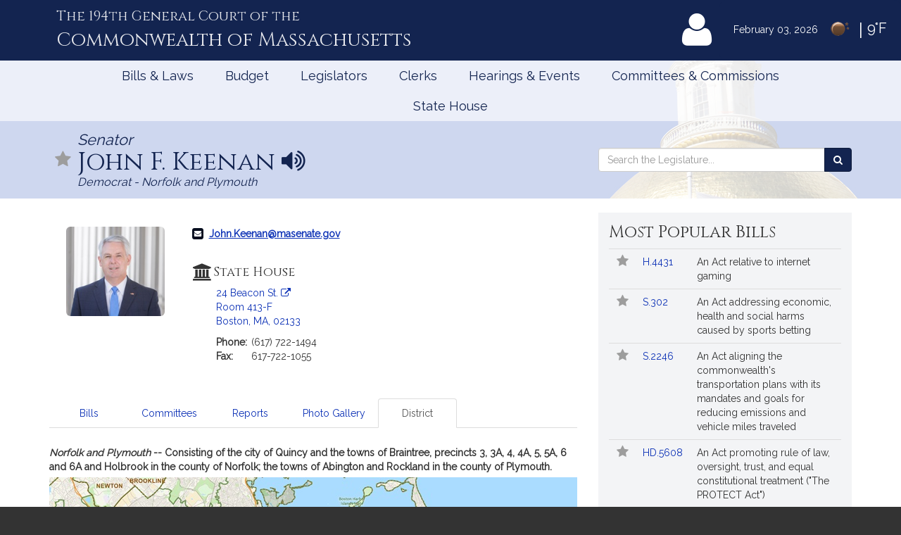

--- FILE ---
content_type: text/html; charset=utf-8
request_url: https://malegislature.gov/Legislators/Profile/JFK0/189/District
body_size: 98587
content:

<!DOCTYPE html>
<html lang="en" xmlns="http://www.w3.org/1999/xhtml">
<head>
    <meta charset="utf-8" />
    <meta http-equiv="X-UA-Compatible" content="IE=edge" />
    <meta name="viewport" content="width=device-width, initial-scale=1" />
    <!-- The above 3 meta tags *must* come first in the head; any other head content must come *after* these tags -->
    <meta name="description" content="" />
    <meta name="author" content="" />

    <link rel="apple-touch-icon" sizes="180x180" href="/Icons/apple-touch-icon.png" />
    <link rel="apple-touch-icon" sizes="120x120" href="/Icons/apple-touch-icon-120x120.png" />
    <link rel="apple-touch-icon" sizes="152x152" href="/Icons/apple-touch-icon-152x152.png" />
    <link rel="icon" type="image/png" href="/Icons/favicon-32x32.png" sizes="32x32" />
    <link rel="icon" type="image/png" href="/Icons/favicon-16x16.png" sizes="16x16" />
    <link rel="manifest" href="/Icons/manifest.json" />
    <link rel="mask-icon" href="/Icons/safari-pinned-tab.svg" color="#0168c9" />
    <link rel="shortcut icon" href="/Icons/favicon.ico" />
    <meta name="msapplication-config" content="/Icons/browserconfig.xml" />
    <meta name="theme-color" content="#ffffff" />
    <title>Senator John F. Keenan</title>

    <!-- Core CSS -->
    <link href="/bundles/css/core?v=kZrDRNM3UlStpnSV98CPrLDYc9NDWg1kmn2avL7PnLA1" rel="stylesheet"/>


    <!-- Fonts -->
    <link href="//fonts.googleapis.com/css?family=Cinzel|Cinzel+Decorative|Raleway|Roboto&display=swap" rel="stylesheet" type="text/css">
    <link href="/Content/font-awesome.min.css" rel="stylesheet"/>


    
    
    <!-- HTML5 shim and Respond.js for IE8 support of HTML5 elements and media queries -->
    <!--[if lt IE 9]>
        <script src="//oss.maxcdn.com/html5shiv/3.7.2/html5shiv.min.js"></script>
        <script src="//oss.maxcdn.com/respond/1.4.2/respond.min.js"></script>
    <![endif]-->

        <!-- Google tag (gtag.js) -->
        <script async src="https://www.googletagmanager.com/gtag/js?id=G-0RK1DK5FZ1"></script>
        <script>
            window.dataLayer = window.dataLayer || [];
            function gtag() { dataLayer.push(arguments); }
            gtag('js', new Date());

            gtag('config', 'G-S38HL5DE45');
        </script>
    <script src="/bundles/jquery?v=x-FqerDY5Wg31jaTgrut5fKV0Vzl4W0Ubtm-xNEzc_c1"></script>

    
    <script src="/bundles/virtualtour?v=tf5B6Af3Ws_YerzeCm8btZ3x0U2kFZDzNrdb4lHt9j81"></script>

</head>


<body class="subpage">

    <div id="alertContainer">
        <!-- Alert Banner -->

    </div>

    <!-- Skip to Content Link -->
    <a href="#mainContent" class="sr-only sr-only-focusable skipToContent">Skip to Content</a>
    <div id="background" style="background: ">
        <!--Header-->
        <header>
    <div class="visible-lg-inline weatherBox">
    <span class="weatherDate">February 03, 2026</span>
    <img id="wicon" class="weatherIcon" src="https://openweathermap.org/img/w/01n.png" alt="Clear">
    <span class="weatherDivider"> &#124; </span>
    <span class="weatherStats">9&deg;F</span>
</div>

    <div class="container">
        <a class="masthead" href="/">
            <span class="headNumber">The 194th General Court of the </span>
            <span class="headCommonwealth">Commonwealth of <span class="headMass">Massachusetts</span></span>
        </a>
        <div class="utilityLinks hidden-xs dropdown navbar-right">
            
                <button id="utilMyLegBtn" class="utilityButton dropdown-toggle" aria-controls="loginFlyout" data-toggle="dropdown">
                    <span class="fa-stack fa-lg">
                        <span class="fa fa-user fa-stack-2x"></span>
                    </span>
                    <span class="fa-stack mlTitle">MyLegislature <span class="fa fa-caret-down"></span></span>
                </button>
                <div id="loginFlyout" class="dropdown-menu dropdownLogin" aria-live="assertive">
                    <h2 class="text-center loginTitle">MyLegislature</h2>
<p class="sr-only">Use MyLegislature to follow bills, hearings, and legislators that interest you.</p>
<form action="/Account/Login?isModal=False" class="form-horizontal clearfix" data-ajax="true" data-ajax-begin="inProgress" data-ajax-complete="loginFlyoutFormOnComplete" data-ajax-method="POST" id="loginFlyoutForm" method="post" role="form"><input name="__RequestVerificationToken" type="hidden" value="f6aDs5Gp0BQkjcbbSi3DfXZjoatww0PmLxdGBp44uJagIwCbHglcUaZYL4V1zBCqR0Qodgtj27j8blFrkkInZLoXEA01" />
<legend class="text-center legSignIn">Sign in with MyLegislature Account</legend>
<span class="requiredFields">* Indicates required fields</span>
<div class="form-group">
    <label class="col-sm-3 control-label" for="Email">Email*</label>
    <div class="col-sm-9">
        <input autocomplete="email" class="form-control" data-val="true" data-val-email="Invalid email address." data-val-required="Email address is required." id="Email" name="Email" type="text" value="" />
        <span class="field-validation-valid help-block" data-valmsg-for="Email" data-valmsg-replace="true"></span>
    </div>
</div>
<div class="form-group passwordField">
    <label class="col-sm-3 control-label" for="Password">Password*</label>
    <div class="col-sm-9 clearfix">
        <input autocomplete="off" class="form-control" data-val="true" data-val-required="Password required." id="Password" name="Password" type="password" />
        <span class="field-validation-valid help-block" data-valmsg-for="Password" data-valmsg-replace="true"></span>
        
    </div>
</div>
<div class="col-xs-12 text-center">
    <div class="clearfix">
        <a class="forgotPassword" aria-haspopup="true" data-toggle="modal" data-target="#forgotPasswordModal">Forgot Password?</a>
    </div>
    <input type="submit" value="Sign in" class="btn btn-default btn-lg fnStart"/>
    <input type="submit" value="Signing In..." class="btn btn-default btn-lg fnEnd" style="display: none" />
</div>
</form>
<div class="form-group text-center">
    <button type="button" onclick="window.location='/Account/ExternalLogin?provider=Facebook';" class="btn btn-facebook btn-md oauthButton"><span class="fa fa-facebook-official fa-fw"></span> Sign in with Facebook</button>
    <button type="button" onclick="window.location='/Account/ExternalLogin?provider=Google';" class="btn btn-google btn-md oauthButton"><span class="fa fa-google-plus fa-fw"></span> Sign in with Google</button>
</div>
<div class="row">
    <div class="col-xs-12 loginFooterWrapper">
        <p class="loginFooter clearfix">
          <a class="pull-left" href="#" data-toggle="modal" data-target="#registrationModal">Not Registered?</a>
          <a class="pull-right" href="/MyLegislature/About">Learn More Here! &raquo;</a>
        </p>
    </div>
</div>

                </div>
        </div>
        <!-- /.utilityLinks -->
    </div>
    <!-- /.container -->
</header>

        <!-- NAVIGATION -->
        <nav class="navbar yamm" role="navigation">
    <div class="container">
        <div class="navbar-header">
            <button type="button" class="navbar-toggle collapsed btn menubutton" data-toggle="collapse" data-target="#navbar" aria-expanded="false" aria-controls="navbar" tabindex="0">Menu<span class="sr-only">Toggle navigation</span></button>
        </div>
        <div id="navbar" class="collapse navbar-collapse">
            <ul class="nav navbar-nav">
                <li class="visible-xs"><a href="/">Home</a></li>
                <li class="visible-xs"><a role="button" href="#" data-toggle="modal" data-target="#mobileSearch" aria-haspopup="true">Search</a></li>
                    <li class="visible-xs">
                        <a data-toggle="modal" data-target="#loginModal">
                            <span class="fa fa-user"></span>
                            MyLegislature
                        </a>
                    </li>
                
                <li class="dropdown yamm-fw">
        <a href="javascript:void(0)" class="dropdown-toggle" data-toggle="dropdown" aria-haspopup="true">Bills &amp; Laws</a>
        <ul class="dropdown-menu">
            <li>
                <div class="yamm-content">
                    <div class="row">
<div class="col-xs-12 col-sm-3">
    <ul class="list-unstyled">
        <li>
            <h3>
                <a href="/Bills">Bills</a>
            </h3>
            <ul class="list-unstyled">
<li>
    <a href="/Bills/Search">
        All Bills
            </a>
</li>
<li>
    <a href="/Bills/RecentBills">
        Recent &amp; Popular Bills
            </a>
</li>
<li>
    <a href="/ClerksOffice/Senate/Deadlines">
        Senate Deadlines
            </a>
</li>
<li>
    <a href="/ClerksOffice/House/Deadlines">
        House Deadlines
            </a>
</li>
<li>
    <a href="/Bills/CityTown">
        Browse Bills by City/Town
            </a>
</li>
<li class="form-group">
    <form action="/Bills/Search" method="get">    <label class="" for="billsSearch">Search Bills</label>
    <div class="typeahead-container">
        <div class="typeahead-field">
            <div class="input-group typeahead-query ">
                <input
                    id="billsSearch"
                    name="SearchTerms"
                    class="searchBox form-control"
                    type="search"
                    value=""
                    data-tt-search-type="Bills"
                    data-tt-search-reset="Bills"
                    data-tt-url="/TypeAheadSearch"
                    data-tt-branch=""
                    data-tt-limit="7"
                    aria-haspopup="true"
                    aria-autocomplete="list"
                    autocomplete="off"
                    placeholder="Search Bills..."/>
                <div class="input-group-btn typeahead-button">

                    <button type="submit" class="btn btn-primary searchButton" aria-label="Search Bills">
<span class="fa fa-search"></span><span class="sr-only">Search</span> 
                    </button>
</div>

</div>

</div>

</div>
</form>
</li>
            </ul>
        </li>
    </ul>
</div>
<div class="col-xs-12 col-sm-3">
    <ul class="list-unstyled">
        <li>
            <h3>
                <a href="/Laws/GeneralLaws">General Laws</a>
            </h3>
            <ul class="list-unstyled">
<li>
    <a href="/Laws/GeneralLaws">
        Browse General Laws
            </a>
</li>
<li class="form-group">
    <form action="/Laws/GeneralLaws/Search" method="get">    <label class="" for="generalLawsSearch">Search General Laws</label>
    <div class="typeahead-container">
        <div class="typeahead-field">
            <div class="input-group typeahead-query ">
                <input
                    id="generalLawsSearch"
                    name="SearchTerms"
                    class="searchBox form-control"
                    type="search"
                    value=""
                    data-tt-search-type="GeneralLaws"
                    data-tt-search-reset="GeneralLaws"
                    data-tt-url="/TypeAheadSearch"
                    data-tt-branch=""
                    data-tt-limit="7"
                    aria-haspopup="true"
                    aria-autocomplete="list"
                    autocomplete="off"
                    placeholder="Search General Laws..."/>
                <div class="input-group-btn typeahead-button">

                    <button type="submit" class="btn btn-primary searchButton" aria-label="Search General Laws">
<span class="fa fa-search"></span><span class="sr-only">Search</span> 
                    </button>
</div>

</div>

</div>

</div>
</form>
</li>
<li class="form-inline generalLawsDirect">
<form action="/GeneralLaws/GoTo" method="get">            <span class="navLabel">Go to a General Law:</span>
            <div class="form-group">
                <label for="GLChapterGoTo" class="sr-only">Chapter:</label>
                <input id="GLChapterGoTo" name="ChapterGoTo" type="text" value="" class="form-control" placeholder="Chapter"/>
            </div>
            <div class="form-group">
                <label for="GLSectionGoTo" class="sr-only">Section Number:</label>
                <input id="GLSectionGoTo" name="SectionGoTo" type="text" value="" class="form-control" placeholder="Section"/>
            </div>
            <div class="form-group">
                <label for="keyword" class="sr-only">Keyword:</label>
                <input id="keyword" name="keyword" type="text" value="" class="form-control" placeholder="Keyword"/>
            </div>
            <button class="btn btn-primary searchButton" type="submit">Go <span class="sr-only"> to that General Law</span><span class="fa fa-angle-right"></span></button>
</form></li>
            </ul>
        </li>
    </ul>
</div>
<div class="col-xs-12 col-sm-3">
    <ul class="list-unstyled">
        <li>
            <h3>
                <a href="/Laws/SessionLaws">Session Laws</a>
            </h3>
            <ul class="list-unstyled">
<li>
    <a href="/Laws/SessionLaws">
        Browse Session Laws
            </a>
</li>
<li class="form-group">
    <form action="/Laws/SessionLaws/Search" method="get">    <label class="" for="sessionLawsSearch">Search Session Laws</label>
    <div class="typeahead-container">
        <div class="typeahead-field">
            <div class="input-group typeahead-query ">
                <input
                    id="sessionLawsSearch"
                    name="SearchTerms"
                    class="searchBox form-control"
                    type="search"
                    value=""
                    data-tt-search-type="SessionLaws"
                    data-tt-search-reset="SessionLaws"
                    data-tt-url="/TypeAheadSearch"
                    data-tt-branch=""
                    data-tt-limit="7"
                    aria-haspopup="true"
                    aria-autocomplete="list"
                    autocomplete="off"
                    placeholder="Search Session Laws..."/>
                <div class="input-group-btn typeahead-button">

                    <button type="submit" class="btn btn-primary searchButton" aria-label="Search Session Laws">
<span class="fa fa-search"></span><span class="sr-only">Search</span> 
                    </button>
</div>

</div>

</div>

</div>
</form>
</li>
<li class="form-inline generalLawsDirect">
<form action="/SessionLaws/GoTo" method="get">            <script>
                var sessionLawActYears = [{"Disabled":false,"Group":null,"Selected":false,"Text":"2026","Value":"2026"},{"Disabled":false,"Group":null,"Selected":false,"Text":"2025","Value":"2025"},{"Disabled":false,"Group":null,"Selected":false,"Text":"2024","Value":"2024"},{"Disabled":false,"Group":null,"Selected":false,"Text":"2023","Value":"2023"},{"Disabled":false,"Group":null,"Selected":false,"Text":"2022","Value":"2022"},{"Disabled":false,"Group":null,"Selected":false,"Text":"2021","Value":"2021"},{"Disabled":false,"Group":null,"Selected":false,"Text":"2020","Value":"2020"},{"Disabled":false,"Group":null,"Selected":false,"Text":"2019","Value":"2019"},{"Disabled":false,"Group":null,"Selected":false,"Text":"2018","Value":"2018"},{"Disabled":false,"Group":null,"Selected":false,"Text":"2017","Value":"2017"},{"Disabled":false,"Group":null,"Selected":false,"Text":"2016","Value":"2016"},{"Disabled":false,"Group":null,"Selected":false,"Text":"2015","Value":"2015"},{"Disabled":false,"Group":null,"Selected":false,"Text":"2014","Value":"2014"},{"Disabled":false,"Group":null,"Selected":false,"Text":"2013","Value":"2013"},{"Disabled":false,"Group":null,"Selected":false,"Text":"2012","Value":"2012"},{"Disabled":false,"Group":null,"Selected":false,"Text":"2011","Value":"2011"},{"Disabled":false,"Group":null,"Selected":false,"Text":"2010","Value":"2010"},{"Disabled":false,"Group":null,"Selected":false,"Text":"2009","Value":"2009"},{"Disabled":false,"Group":null,"Selected":false,"Text":"2008","Value":"2008"},{"Disabled":false,"Group":null,"Selected":false,"Text":"2007","Value":"2007"},{"Disabled":false,"Group":null,"Selected":false,"Text":"2006","Value":"2006"},{"Disabled":false,"Group":null,"Selected":false,"Text":"2005","Value":"2005"},{"Disabled":false,"Group":null,"Selected":false,"Text":"2004","Value":"2004"},{"Disabled":false,"Group":null,"Selected":false,"Text":"2003","Value":"2003"},{"Disabled":false,"Group":null,"Selected":false,"Text":"2002","Value":"2002"},{"Disabled":false,"Group":null,"Selected":false,"Text":"2001","Value":"2001"},{"Disabled":false,"Group":null,"Selected":false,"Text":"2000","Value":"2000"},{"Disabled":false,"Group":null,"Selected":false,"Text":"1999","Value":"1999"},{"Disabled":false,"Group":null,"Selected":false,"Text":"1998","Value":"1998"},{"Disabled":false,"Group":null,"Selected":false,"Text":"1997","Value":"1997"}];
                var sessionLawResolveYears = [{"Disabled":false,"Group":null,"Selected":false,"Text":"2024","Value":"2024"},{"Disabled":false,"Group":null,"Selected":false,"Text":"2020","Value":"2020"},{"Disabled":false,"Group":null,"Selected":false,"Text":"2018","Value":"2018"},{"Disabled":false,"Group":null,"Selected":false,"Text":"2016","Value":"2016"},{"Disabled":false,"Group":null,"Selected":false,"Text":"2014","Value":"2014"},{"Disabled":false,"Group":null,"Selected":false,"Text":"2013","Value":"2013"},{"Disabled":false,"Group":null,"Selected":false,"Text":"2012","Value":"2012"},{"Disabled":false,"Group":null,"Selected":false,"Text":"2010","Value":"2010"},{"Disabled":false,"Group":null,"Selected":false,"Text":"2009","Value":"2009"},{"Disabled":false,"Group":null,"Selected":false,"Text":"2008","Value":"2008"},{"Disabled":false,"Group":null,"Selected":false,"Text":"2007","Value":"2007"},{"Disabled":false,"Group":null,"Selected":false,"Text":"2006","Value":"2006"},{"Disabled":false,"Group":null,"Selected":false,"Text":"2004","Value":"2004"},{"Disabled":false,"Group":null,"Selected":false,"Text":"2001","Value":"2001"},{"Disabled":false,"Group":null,"Selected":false,"Text":"1998","Value":"1998"}];
            </script>
            <span class="navLabel">Go to a Session Law:</span>
            <div class="form-group sessionLawType">
                <label for="TypeGoTo" class="sr-only">Type:</label>
                <select name="TypeGoTo" id="TypeGoTo" class="form-control" onchange="sessionLawTypeChange(this, 'Resolves')">
                        <option value="Acts">Act</option>
                        <option value="Resolves">Resolve</option>
                </select>
            </div>
            <div class="form-group">
                <label for="SLChapterGoTo" class="sr-only">Chapter:</label>
                <input id="SLChapterGoTo" name="ChapterGoTo" type="text" value="" class="form-control" placeholder="Chapter"/>
            </div>
            <div class="form-group">
                <label for="YearGoTo" class="sr-only">Year:</label>
                <select name="YearGoTo" id="YearGoTo" class="form-control sessionLawYearList">
                        <option value="2026">2026</option>
                        <option value="2025">2025</option>
                        <option value="2024">2024</option>
                        <option value="2023">2023</option>
                        <option value="2022">2022</option>
                        <option value="2021">2021</option>
                        <option value="2020">2020</option>
                        <option value="2019">2019</option>
                        <option value="2018">2018</option>
                        <option value="2017">2017</option>
                        <option value="2016">2016</option>
                        <option value="2015">2015</option>
                        <option value="2014">2014</option>
                        <option value="2013">2013</option>
                        <option value="2012">2012</option>
                        <option value="2011">2011</option>
                        <option value="2010">2010</option>
                        <option value="2009">2009</option>
                        <option value="2008">2008</option>
                        <option value="2007">2007</option>
                        <option value="2006">2006</option>
                        <option value="2005">2005</option>
                        <option value="2004">2004</option>
                        <option value="2003">2003</option>
                        <option value="2002">2002</option>
                        <option value="2001">2001</option>
                        <option value="2000">2000</option>
                        <option value="1999">1999</option>
                        <option value="1998">1998</option>
                        <option value="1997">1997</option>
                </select>
            </div>
            <button type="submit" class="btn btn-primary">Go <span class="sr-only">to Session Law</span><span class="fa fa-angle-right"></span></button>
</form></li>
            </ul>
        </li>
    </ul>
</div>
<div class="col-xs-12 col-sm-3">
    <ul class="list-unstyled">
<li>
    <h3>
        <a href="/Laws/Constitution">
            Massachusetts Constitution
                    </a>
    </h3>
</li>
<li>
    <h3>
        <a href="/Journal/Senate">
            Senate Journals
                    </a>
    </h3>
</li>
<li>
    <h3>
        <a href="/Journal/House">
            House Journals
                    </a>
    </h3>
</li>
<li>
    <h3>
        <a href="/Laws/Rules/Joint">
            Rules
                    </a>
    </h3>
</li>
<li>
    <h3>
        <a href="/Reports">
            Reports and Communications
                    </a>
    </h3>
</li>
<li>
    <h3>
        <a href="/Download/Joint/Legislative%20Drafting%20Manual" target="_blank">
            Drafting Manual
                            <span class="fa fa-file-pdf-o"></span>
        </a>
    </h3>
</li>
<li>
    <h3>
        <a href="/StateHouse/Glossary">
            Glossary
                    </a>
    </h3>
</li>
    </ul>
</div>
                        <button class="sr-only sr-only-focusable btn-link" onclick="closeNavMenu()">Close Menu</button>
                    </div>
                </div>
            </li>
        </ul>
</li>
<li class="dropdown yamm-fw">
        <a href="javascript:void(0)" class="dropdown-toggle" data-toggle="dropdown" aria-haspopup="true">Budget</a>

<ul class="dropdown-menu" id="budgetMenu">
    <li>
        <div class="yamm-content homeBudget">
            <h2><a href="/Budget">FY 2027 Budget</a></h2>
            <ol>
                    <li class="current" aria-current="step">
                        <a href="/Budget/GovernorsBudget">
                            Governor&#39;s Budget
                            <span class="indicator" aria-hidden="true"></span>
                                                            <span class="indicatorLine right" aria-hidden="true"></span>
                        </a>
                    </li>
                    <li class="" aria-current="">
                        <a href="/Budget/HouseWaysMeansBudget">
                                <span class="sr-only">Not completed:</span>
                            House Ways &amp; Means Budget
                            <span class="indicator" aria-hidden="true"></span>
                                <span class="indicatorLine left" aria-hidden="true"></span>
                                                            <span class="indicatorLine right" aria-hidden="true"></span>
                        </a>
                    </li>
                    <li class="" aria-current="">
                        <a href="/Budget/HouseDebate">
                                <span class="sr-only">Not completed:</span>
                            House Debate
                            <span class="indicator" aria-hidden="true"></span>
                                <span class="indicatorLine left" aria-hidden="true"></span>
                                                            <span class="indicatorLine right" aria-hidden="true"></span>
                        </a>
                    </li>
                    <li class="" aria-current="">
                        <a href="/Budget/HouseBudget">
                                <span class="sr-only">Not completed:</span>
                            House Budget
                            <span class="indicator" aria-hidden="true"></span>
                                <span class="indicatorLine left" aria-hidden="true"></span>
                                                            <span class="indicatorLine right" aria-hidden="true"></span>
                        </a>
                    </li>
                    <li class="" aria-current="">
                        <a href="/Budget/SenateWaysMeansBudget">
                                <span class="sr-only">Not completed:</span>
                            Senate Ways &amp; Means Budget
                            <span class="indicator" aria-hidden="true"></span>
                                <span class="indicatorLine left" aria-hidden="true"></span>
                                                            <span class="indicatorLine right" aria-hidden="true"></span>
                        </a>
                    </li>
                    <li class="" aria-current="">
                        <a href="/Budget/SenateDebate">
                                <span class="sr-only">Not completed:</span>
                            Senate Debate
                            <span class="indicator" aria-hidden="true"></span>
                                <span class="indicatorLine left" aria-hidden="true"></span>
                                                            <span class="indicatorLine right" aria-hidden="true"></span>
                        </a>
                    </li>
                    <li class="" aria-current="">
                        <a href="/Budget/SenateBudget">
                                <span class="sr-only">Not completed:</span>
                            Senate Budget
                            <span class="indicator" aria-hidden="true"></span>
                                <span class="indicatorLine left" aria-hidden="true"></span>
                                                            <span class="indicatorLine right" aria-hidden="true"></span>
                        </a>
                    </li>
                    <li class="" aria-current="">
                        <a href="/Budget/ConferenceCommittee">
                                <span class="sr-only">Not completed:</span>
                            Conference Committee
                            <span class="indicator" aria-hidden="true"></span>
                                <span class="indicatorLine left" aria-hidden="true"></span>
                                                            <span class="indicatorLine right" aria-hidden="true"></span>
                        </a>
                    </li>
                    <li class="" aria-current="">
                        <a href="/Budget/FinalBudget">
                                <span class="sr-only">Not completed:</span>
                            Final Budget
                            <span class="indicator" aria-hidden="true"></span>
                                <span class="indicatorLine left" aria-hidden="true"></span>
                                                    </a>
                    </li>
            </ol>
            <button class="sr-only sr-only-focusable btn-link" onclick="closeNavMenu()">Close Menu</button>
        </div>
    </li>
</ul></li>
<li class="dropdown yamm-fw">
        <a href="javascript:void(0)" class="dropdown-toggle" data-toggle="dropdown" aria-haspopup="true">Legislators</a>
        <ul class="dropdown-menu">
            <li>
                <div class="yamm-content">
                    <div class="row">
<div class="col-xs-12 col-sm-3">
    <ul class="list-unstyled">
        <li>
            <h3>
                <a href="/Legislators">Legislators</a>
            </h3>
            <ul class="list-unstyled">
<li>
    <a href="/Redistricting">
        Redistricting
            </a>
</li>
<li>
    <a href="/Search/FindMyLegislator">
        Find Your Legislators
            </a>
</li>
<li class="form-group">
    <form action="/Legislators/Search" method="get">    <label class="" for="legisSearch">Search Legislators</label>
    <div class="typeahead-container">
        <div class="typeahead-field">
            <div class="input-group typeahead-query ">
                <input
                    id="legisSearch"
                    name="SearchTerms"
                    class="searchBox form-control"
                    type="search"
                    value=""
                    data-tt-search-type="Legislators"
                    data-tt-search-reset="Legislators"
                    data-tt-url="/TypeAheadSearch"
                    data-tt-branch=""
                    data-tt-limit="7"
                    aria-haspopup="true"
                    aria-autocomplete="list"
                    autocomplete="off"
                    placeholder="Search Legislators..."/>
                <div class="input-group-btn typeahead-button">

                    <button type="submit" class="btn btn-primary searchButton" aria-label="Search Legislators">
<span class="fa fa-search"></span><span class="sr-only">Search</span> 
                    </button>
</div>

</div>

</div>

</div>
</form>
</li>
            </ul>
        </li>
    </ul>
</div>
<div class="col-xs-12 col-sm-3">
    <ul class="list-unstyled">
        <li>
            <h3>
                <a href="/Legislators/Leadership">Legislative Leadership</a>
            </h3>
            <ul class="list-unstyled">
<li>
    <a href="/Legislators/Leadership">
        All Leadership
            </a>
</li>
<li>
    <a href="/Legislators/Leadership/Senate">
        Senate Leadership
            </a>
</li>
<li>
    <a href="/Legislators/Leadership/House">
        House Leadership
            </a>
</li>
            </ul>
        </li>
    </ul>
</div>
<div class="col-xs-12 col-sm-3">
    <ul class="list-unstyled">
        <li>
            <h3>
                <a href="/Legislators/Senate">Senate</a>
            </h3>
            <ul class="list-unstyled">
<li>
    <a href="/Legislators/Members/Senate">
        All Senators
            </a>
</li>
<li>
    <a href="/ClerksOffice/Senate">
        Senate Clerk
            </a>
</li>
<li>
    <h3>
        <a href="/cc" target="_blank">
            Commonwealth Conversations
                            <span class="fa fa-external-link"></span>
        </a>
    </h3>
</li>
<li>
    <h3>
        <a href="/cleanenergyfuture" target="_blank">
            Clean Energy Future Tour
                            <span class="fa fa-external-link"></span>
        </a>
    </h3>
</li>
            </ul>
        </li>
    </ul>
</div>
<div class="col-xs-12 col-sm-3">
    <ul class="list-unstyled">
        <li>
            <h3>
                <a href="/Legislators/House">House</a>
            </h3>
            <ul class="list-unstyled">
<li>
    <a href="/Legislators/Members/House">
        All Representatives
            </a>
</li>
<li>
    <a href="/ClerksOffice/House">
        House Clerk
            </a>
</li>
            </ul>
        </li>
    </ul>
</div>
                        <button class="sr-only sr-only-focusable btn-link" onclick="closeNavMenu()">Close Menu</button>
                    </div>
                </div>
            </li>
        </ul>
</li>
<li class="dropdown yamm-fw">
        <a href="javascript:void(0)" class="dropdown-toggle" data-toggle="dropdown" aria-haspopup="true">Clerks</a>
        <ul class="dropdown-menu">
            <li>
                <div class="yamm-content">
                    <div class="row">
<div class="col-xs-12 col-sm-3">
    <ul class="list-unstyled">
        <li>
            <h3>
                <a href="/">Dockets</a>
            </h3>
            <ul class="list-unstyled">
<li class="form-group">
    <form action="/Search" method="get">    <label class="" for="docketsSearch">Search Dockets</label>
    <div class="typeahead-container">
        <div class="typeahead-field">
            <div class="input-group typeahead-query ">
                <input
                    id="docketsSearch"
                    name="SearchTerms"
                    class="searchBox form-control"
                    type="search"
                    value=""
                    data-tt-search-type="Dockets"
                    data-tt-search-reset="Dockets"
                    data-tt-url="/TypeAheadSearch"
                    data-tt-branch=""
                    data-tt-limit="7"
                    aria-haspopup="true"
                    aria-autocomplete="list"
                    autocomplete="off"
                    placeholder="Search Dockets..."/>
                <div class="input-group-btn typeahead-button">

                    <button type="submit" class="btn btn-primary searchButton" aria-label="Search Dockets">
<span class="fa fa-search"></span><span class="sr-only">Search</span> 
                    </button>
</div>

</div>

</div>

</div>
</form>
</li>
            </ul>
        </li>
    </ul>
</div>
<div class="col-xs-12 col-sm-3">
    <ul class="list-unstyled">
        <li>
            <h3>
                <a href="/ClerksOffice/Senate">Senate Clerk</a>
            </h3>
            <ul class="list-unstyled">
<li>
    <a href="/ClerksOffice/Senate/Agenda">
        Agenda
            </a>
</li>
<li>
    <a href="/ClerksOffice/Senate/Calendar">
        Calendar
            </a>
</li>
<li>
    <a href="/ClerksOffice/Senate/Dockets">
        Dockets
            </a>
</li>
<li>
    <a href="/Laws/Rules/Senate">
        Rules
            </a>
</li>
            </ul>
        </li>
    </ul>
</div>
<div class="col-xs-12 col-sm-3">
    <ul class="list-unstyled">
        <li>
            <h3>
                <a href="/ClerksOffice/House">House Clerk</a>
            </h3>
            <ul class="list-unstyled">
<li>
    <a href="/ClerksOffice/House/Calendar">
        Calendar
            </a>
</li>
<li>
    <a href="/ClerksOffice/House/Dockets">
        Dockets
            </a>
</li>
<li>
    <a href="/Laws/Rules/House">
        Rules
            </a>
</li>
            </ul>
        </li>
    </ul>
</div>
<div class="col-xs-12 col-sm-3">
    <ul class="list-unstyled">
<li>
    <h3>
        <a href="/ClerksOffice/Senate/Audits">
            Senate Audits
                    </a>
    </h3>
</li>
<li>
    <h3>
        <a href="/Journal/Senate">
            Senate Journals
                    </a>
    </h3>
</li>
<li>
    <h3>
        <a href="/ClerksOffice/House/Audits">
            House Audits
                    </a>
    </h3>
</li>
<li>
    <h3>
        <a href="/Journal/House">
            House Journals
                    </a>
    </h3>
</li>
    </ul>
</div>
                        <button class="sr-only sr-only-focusable btn-link" onclick="closeNavMenu()">Close Menu</button>
                    </div>
                </div>
            </li>
        </ul>
</li>
<li class="dropdown yamm-fw">
        <a href="javascript:void(0)" class="dropdown-toggle" data-toggle="dropdown" aria-haspopup="true">Hearings &amp; Events</a>
        <ul class="dropdown-menu">
            <li>
                <div class="yamm-content">
                    <div class="row">
<div class="col-xs-12 col-sm-3">
    <ul class="list-unstyled">
        <li>
            <h3>
                <a href="/Events">All Hearings &amp; Events</a>
            </h3>
            <ul class="list-unstyled">
<li class="form-group">
    <form action="/Events/Search" method="get">    <label class="" for="eventSearch">Search Events</label>
    <div class="typeahead-container">
        <div class="typeahead-field">
            <div class="input-group typeahead-query ">
                <input
                    id="eventSearch"
                    name="SearchTerms"
                    class="searchBox form-control"
                    type="search"
                    value=""
                    data-tt-search-type="Events"
                    data-tt-search-reset="Events"
                    data-tt-url="/TypeAheadSearch"
                    data-tt-branch=""
                    data-tt-limit="7"
                    aria-haspopup="true"
                    aria-autocomplete="list"
                    autocomplete="off"
                    placeholder="Search Events..."/>
                <div class="input-group-btn typeahead-button">

                    <button type="submit" class="btn btn-primary searchButton" aria-label="Search Events">
<span class="fa fa-search"></span><span class="sr-only">Search</span> 
                    </button>
</div>

</div>

</div>

</div>
</form>
</li>
            </ul>
        </li>
    </ul>
</div>
<div class="col-xs-12 col-sm-3">
    <ul class="list-unstyled">
        <li>
            <h3>
                <a href="/Events/Sessions">Sessions</a>
            </h3>
            <ul class="list-unstyled">
<li>
    <a href="/Events/Sessions/Joint">
        Joint Sessions
            </a>
</li>
<li>
    <a href="/Events/Sessions/Senate">
        Senate Sessions
            </a>
</li>
<li>
    <a href="/Events/Sessions/House">
        House Sessions
            </a>
</li>
            </ul>
        </li>
    </ul>
</div>
<div class="col-xs-12 col-sm-3">
    <ul class="list-unstyled">
        <li>
            <h3>
                <a href="/Events/Hearings">Hearings</a>
            </h3>
            <ul class="list-unstyled">
<li>
    <a href="/Events/Hearings/Senate">
        Senate Committee Hearings
            </a>
</li>
<li>
    <a href="/Events/Hearings/House">
        House Committee Hearings
            </a>
</li>
<li>
    <a href="/Events/Hearings/Joint">
        Joint Committee Hearings
            </a>
</li>
            </ul>
        </li>
    </ul>
</div>
<div class="col-xs-12 col-sm-3">
    <ul class="list-unstyled">
<li>
    <h3>
        <a href="/Events/SpecialEvents">
            Special Events
                    </a>
    </h3>
</li>
    </ul>
</div>
                        <button class="sr-only sr-only-focusable btn-link" onclick="closeNavMenu()">Close Menu</button>
                    </div>
                </div>
            </li>
        </ul>
</li>
<li class="dropdown yamm-fw">
        <a href="javascript:void(0)" class="dropdown-toggle" data-toggle="dropdown" aria-haspopup="true">Committees &amp; Commissions</a>
        <ul class="dropdown-menu">
            <li>
                <div class="yamm-content">
                    <div class="row">
<div class="col-xs-12 col-sm-3">
    <ul class="list-unstyled">
        <li>
            <h3>
                <a href="/Committees">All Committees</a>
            </h3>
            <ul class="list-unstyled">
<li class="form-group">
    <form action="/Committees/Search" method="get">    <label class="" for="committeeSearch">Search Committees</label>
    <div class="typeahead-container">
        <div class="typeahead-field">
            <div class="input-group typeahead-query ">
                <input
                    id="committeeSearch"
                    name="SearchTerms"
                    class="searchBox form-control"
                    type="search"
                    value=""
                    data-tt-search-type="Committees"
                    data-tt-search-reset="Committees"
                    data-tt-url="/TypeAheadSearch"
                    data-tt-branch=""
                    data-tt-limit="7"
                    aria-haspopup="true"
                    aria-autocomplete="list"
                    autocomplete="off"
                    placeholder="Search Committees..."/>
                <div class="input-group-btn typeahead-button">

                    <button type="submit" class="btn btn-primary searchButton" aria-label="Search Committees">
<span class="fa fa-search"></span><span class="sr-only">Search</span> 
                    </button>
</div>

</div>

</div>

</div>
</form>
</li>
            </ul>
        </li>
    </ul>
</div>
<div class="col-xs-12 col-sm-3">
    <ul class="list-unstyled">
        <li>
            <h3>
                <a href="/Committees">Committees</a>
            </h3>
            <ul class="list-unstyled">
<li>
    <a href="/Committees/Joint">
        Joint Committees
            </a>
</li>
<li>
    <a href="/Committees/Senate">
        Senate Committees
            </a>
</li>
<li>
    <a href="/Committees/House">
        House Committees
            </a>
</li>
            </ul>
        </li>
    </ul>
</div>
<div class="col-xs-12 col-sm-3">
    <ul class="list-unstyled">
        <li>
            <h3>
                <a href="/Events/Hearings">Committee Hearings</a>
            </h3>
            <ul class="list-unstyled">
<li>
    <a href="/Events/Hearings/Joint">
        Joint Committee Hearings
            </a>
</li>
<li>
    <a href="/Events/Hearings/Senate">
        Senate Committee Hearings
            </a>
</li>
<li>
    <a href="/Events/Hearings/House">
        House Committee Hearings
            </a>
</li>
            </ul>
        </li>
    </ul>
</div>
<div class="col-xs-12 col-sm-3">
    <ul class="list-unstyled">
<li>
    <h3>
        <a href="/Commissions">
            Commissions
                    </a>
    </h3>
</li>
<li>
    <h3>
        <a href="/Download/House/Committee%20Book" target="_blank">
            Committee Book
                            <span class="fa fa-file-pdf-o"></span>
        </a>
    </h3>
</li>
<li>
    <h3>
        <a href="/Committees/HearingAttendanceOverview">
            Hearing Attendance
                    </a>
    </h3>
</li>
    </ul>
</div>
                        <button class="sr-only sr-only-focusable btn-link" onclick="closeNavMenu()">Close Menu</button>
                    </div>
                </div>
            </li>
        </ul>
</li>
<li class="dropdown yamm-fw">
        <a href="javascript:void(0)" class="dropdown-toggle" data-toggle="dropdown" aria-haspopup="true">State House</a>
        <ul class="dropdown-menu">
            <li>
                <div class="yamm-content">
                    <div class="row">
<div class="col-xs-12 col-sm-3">
    <ul class="list-unstyled">
        <li>
            <h3>
                <a href="/StateHouse/Visit">Visit the State House</a>
            </h3>
            <ul class="list-unstyled">
<li>
    <a href="/StateHouse/Tour">
        On-site Tour
            </a>
</li>
<li>
    <a href="/VirtualTour/Home">
        Virtual Tour
            </a>
</li>
            </ul>
        </li>
    </ul>
</div>
<div class="col-xs-12 col-sm-3">
    <ul class="list-unstyled">
        <li>
            <h3>
                <a href="/StateHouse/Accessibility">Accessibility</a>
            </h3>
            <ul class="list-unstyled">
<li>
    <a href="/StateHouse/AccessibilityForm">
        Request Accessibility
            </a>
</li>
<li>
    <a href="/StateHouse/WebAccessibilityPolicy">
        Web Accessibility Policy
            </a>
</li>
<li>
    <a href="/StateHouse/AccessibilityInitiatives">
        Accessibility Initiatives
            </a>
</li>
            </ul>
        </li>
    </ul>
</div>
<div class="col-xs-12 col-sm-3">
    <ul class="list-unstyled">
        <li>
            <h3>
                <a href="/StateHouse/EducationalOpportunities">Educational Opportunities</a>
            </h3>
            <ul class="list-unstyled">
<li>
    <a href="/StateHouse/EducationalOpportunities/Internships">
        Internships
            </a>
</li>
<li>
    <a href="/StateHouse/EducationalOpportunities/StudentGovernmentDay">
        Student Government Day
            </a>
</li>
<li>
    <a href="/StateHouse/EducationalOpportunities/CitizensLegislativeSeminar">
        Citizens&#39; Legislative Seminar
            </a>
</li>
            </ul>
        </li>
    </ul>
</div>
<div class="col-xs-12 col-sm-3">
    <ul class="list-unstyled">
<li>
    <h3>
        <a href="/CreateYourOwnBill">
            Create Your Own Bill
                    </a>
    </h3>
</li>
<li>
    <h3>
        <a href="/StateHouse/MediaGallery">
            Media Gallery
                    </a>
    </h3>
</li>
<li>
    <h3>
        <a href="/StateHouse/FAQ">
            FAQ
                    </a>
    </h3>
</li>
<li>
    <h3>
        <a href="/StateHouse/Contact">
            Contact Us
                    </a>
    </h3>
</li>
    </ul>
</div>
                        <button class="sr-only sr-only-focusable btn-link" onclick="closeNavMenu()">Close Menu</button>
                    </div>
                </div>
            </li>
        </ul>
</li>

            </ul>
        </div>
        <!--/.nav-collapse -->
    </div>
    <!--/.container -->
</nav>

        <!-- MAIN CONTENT -->
        <span id="mainContent" class="sr-only"></span>
        <main>
            
<div class="titleBar clearfix">
    <div class="container memberTitleContainer">
        <div class="row">
            <div class="col-xs-12 col-sm-8">
                <div class="followable">
                                <a aria-label="Follow in MyLegislature" aria-pressed="false" data-target="#exclusiveFeatureModal" data-toggle="modal" title="Follow in MyLegislature" aria-haspopup="true" tabindex="0">
                <span class="fa fa-star fa-fw mlNotFollowing"></span>
            </a>

                    <h1>
                            <span>Senator</span>
                        John F. Keenan
                            <audio id="pronunciationPlayer" src="[data-uri]"></audio>
                            <span class="fa fa-volume-up" onclick="playPronunciation()" style="cursor:pointer">   </span>

                        <span class="subTitle">Democrat  - Norfolk and Plymouth</span>
                    </h1>
                </div>
            </div>
            <div class="hidden-xs col-sm-4">
                <div class="typeahead-wrapper-sm"><form action="/Search" method="get">        <h2 class="sr-only">Search the Legislature</h2>
    <label class="sr-only" for="detailSearch">Search the Legislature</label>
    <div class="typeahead-container">
        <div class="typeahead-field">
            <div class="input-group typeahead-query ">
                <input
                    id="detailSearch"
                    name="SearchTerms"
                    class="searchBox form-control"
                    type="search"
                    value=""
                    data-tt-search-type="Bills, GeneralLaws, SessionLaws, Committees, Legislators, Events, Journals, Reports, Videos, Amendments"
                    data-tt-search-reset="Bills, GeneralLaws, SessionLaws, Committees, Legislators, Events, Journals, Reports, Videos, Amendments"
                    data-tt-url="/TypeAheadSearch"
                    data-tt-branch=""
                    data-tt-limit="7"
                    aria-haspopup="true"
                    aria-autocomplete="list"
                    autocomplete="off"
                    placeholder="Search the Legislature..."/>
                <div class="input-group-btn typeahead-button">

                    <button type="submit" class="btn btn-primary searchButton" aria-label="Search the Legislature">
<span class="fa fa-search"></span><span class="sr-only">Search</span> 
                    </button>
</div>

</div>

</div>

</div>
</form></div>
            </div>
        </div>
    </div>
</div>
<!-- /TITLEBAR -->

<span id="mainContent" class="sr-only"></span>
<div class="content">
    <div class="container">
        <div class="row">
            <div class="col-xs-12 col-md-8">
                <div class="row repCard">
                    <div class="col-xs-12 col-sm-3">
                        <div class="thumb">
                            <div class="thumbPhoto">
                                <img src="/Legislators/Profile/170/JFK0.jpg"  alt="Photo of  John F. Keenan" width="170" />
                            </div>
                        </div>
                    </div>
                    <div class="col-xs-12 col-sm-9">
                            <address class="repEmail text-center-on-xs">
                                <span class="fa fa-envelope-square fa-lg"></span>&nbsp;
                                <a href="mailto:John.Keenan@masenate.gov">John.Keenan@masenate.gov</a>
                            </address>
                        <div class="row officeLocations">
                            <div class="col-xs-12 col-sm-5">
                                <h4 class="serifTitle"><span class="fa fa-university fa-lg fa-fw"></span> State House</h4>
                                <address>
                                    <div class="contactGroup">
                                        <a href="https://maps.google.com?daddr=24 Beacon St+Boston+MA+02133" target="_blank">
                                            24 Beacon St. <span class="fa fa-external-link"></span><br />
                                        Room 413-F<br />
                                        Boston, MA, 02133
                                    </a>
                                    <div class="row contactInfo">
                                            <div class="col-xs-12 col-lg-3">
                                                <strong>Phone:</strong>
                                            </div>
                                            <div class="col-xs-12 col-lg-9">
                                                (617) 722-1494
                                            </div>
                                                                                    <div class="col-xs-12 col-lg-3">
                                                <strong>Fax:</strong>
                                            </div>
                                            <div class="col-xs-12 col-lg-9">
                                                617-722-1055
                                            </div>
                                    </div>
                                </div>
                            </address>
                        </div>
                    </div>
                    <!-- #contactinfo -->
                </div>
                <!-- #media-body -->
            </div>
            <!-- #media -->
            
            <button class="nav-tabs-dropdown btn btn-block btn-primary">Tabs <span class="fa fa-caret-down"></span></button>
            <div class="nav nav-tabs nav-shaded" role="tablist">
                            <button id="Bills-tab" role="tab" class=" tab" data-href="/Legislators/Profile/JFK0/189/Bills" onclick="toggleTab(event, this, '.tab-pane', true);" tabindex="-1" aria-selected="false" aria-controls="Bills-tabpanel">
                                Bills
                            </button>
                            <button id="Committees-tab" role="tab" class=" tab" data-href="/Legislators/Profile/JFK0/189/Committees" onclick="toggleTab(event, this, '.tab-pane', true);" tabindex="-1" aria-selected="false" aria-controls="Committees-tabpanel">
                                Committees
                            </button>
                            <button id="Reports-tab" role="tab" class=" tab" data-href="/Legislators/Profile/JFK0/189/Reports" onclick="toggleTab(event, this, '.tab-pane', true);" tabindex="-1" aria-selected="false" aria-controls="Reports-tabpanel">
                                Reports
                            </button>
                            <button id="PhotoGallery-tab" role="tab" class=" tab" data-href="/Legislators/Profile/JFK0/189/PhotoGallery" onclick="toggleTab(event, this, '.tab-pane', true);" tabindex="-1" aria-selected="false" aria-controls="PhotoGallery-tabpanel">
                                Photo Gallery
                            </button>
                            <button id="District-tab" role="tab" class="active tab" data-href="/Legislators/Profile/JFK0/189/District" onclick="toggleTab(event, this, '.tab-pane', true);" tabindex="0" aria-selected="true" aria-controls="District-tabpanel">
                                District
                            </button>
            </div>
            <div class="tab-content" id="District-tabpanel" role="tabpanel" tabindex="0" aria-labelledby="District-tab" aria-live="polite">
<div class="active tab-pane customFade in" role="tabpanel" aria-labelledby="District">
    <label id="districtName"> <i>Norfolk and Plymouth</i> -- Consisting of the city of Quincy and the towns of Braintree, precincts 3, 3A, 4, 4A, 5, 5A, 6 and 6A and Holbrook in the county of Norfolk; the towns of Abington and Rockland in the county of Plymouth.</label>
    <label id="districtMapDescription" class="sr-only">
        A map of
            <span>
                Senator
                John F. Keenan's district.
            </span>
    </label>
    	
    <img src="/Legislators/DistrictMap/750/88/Norfolk%20and%20Plymouth.jpg" class="img-responsive" alt="District Map of Norfolk and Plymouth"/>
</div>
            </div>
        </div>
        <div class="col-xs-12 col-md-4">
            <aside class="sidebar mostPopularBills">
                <h2>Most Popular Bills</h2>
                <table class="table">
                    <thead>
    <tr>
        <th scope="col" class="iconCell"><span class="sr-only">Followed</span></th>
        <th scope="col" class="numberCol">Bill No.</th>
        <th scope="col" class="titleCol">Title</th>
    </tr>
</thead>
<tbody>
        <tr>
            <td class="iconCell">            <a aria-label="Follow in MyLegislature" aria-pressed="false" data-target="#exclusiveFeatureModal" data-toggle="modal" title="Follow in MyLegislature" aria-haspopup="true" tabindex="0">
                <span class="fa fa-star fa-fw mlNotFollowing"></span>
            </a>
</td>
            <td><a href="/Bills/194/H4431">H.4431&nbsp;</a></td>
            <td data-toggle="tooltip" data-placement="top" data-container="body" data-aria-describedby="none" title="An Act relative to internet gaming" tabindex="0">An Act relative to internet gaming</td>
        </tr>
        <tr>
            <td class="iconCell">            <a aria-label="Follow in MyLegislature" aria-pressed="false" data-target="#exclusiveFeatureModal" data-toggle="modal" title="Follow in MyLegislature" aria-haspopup="true" tabindex="0">
                <span class="fa fa-star fa-fw mlNotFollowing"></span>
            </a>
</td>
            <td><a href="/Bills/194/S302">S.302&nbsp;</a></td>
            <td data-toggle="tooltip" data-placement="top" data-container="body" data-aria-describedby="none" title="An Act addressing economic, health and social harms caused by sports betting" tabindex="0">An Act addressing economic, health and social harms caused by sports betting</td>
        </tr>
        <tr>
            <td class="iconCell">            <a aria-label="Follow in MyLegislature" aria-pressed="false" data-target="#exclusiveFeatureModal" data-toggle="modal" title="Follow in MyLegislature" aria-haspopup="true" tabindex="0">
                <span class="fa fa-star fa-fw mlNotFollowing"></span>
            </a>
</td>
            <td><a href="/Bills/194/S2246">S.2246&nbsp;</a></td>
            <td data-toggle="tooltip" data-placement="top" data-container="body" data-aria-describedby="none" title="An Act aligning the commonwealth&#39;s transportation plans with its mandates and goals for reducing emissions and vehicle miles traveled" tabindex="0">An Act aligning the commonwealth&#39;s transportation plans with its mandates and goals for reducing emissions and vehicle miles traveled</td>
        </tr>
        <tr>
            <td class="iconCell">            <a aria-label="Follow in MyLegislature" aria-pressed="false" data-target="#exclusiveFeatureModal" data-toggle="modal" title="Follow in MyLegislature" aria-haspopup="true" tabindex="0">
                <span class="fa fa-star fa-fw mlNotFollowing"></span>
            </a>
</td>
            <td><a href="/Bills/194/HD5608">HD.5608&nbsp;</a></td>
            <td data-toggle="tooltip" data-placement="top" data-container="body" data-aria-describedby="none" title="An Act promoting rule of law, oversight, trust, and equal constitutional treatment (&quot;The PROTECT Act&quot;)" tabindex="0">An Act promoting rule of law, oversight, trust, and equal constitutional treatment (&quot;The PROTECT Act&quot;)</td>
        </tr>
        <tr>
            <td class="iconCell">            <a aria-label="Follow in MyLegislature" aria-pressed="false" data-target="#exclusiveFeatureModal" data-toggle="modal" title="Follow in MyLegislature" aria-haspopup="true" tabindex="0">
                <span class="fa fa-star fa-fw mlNotFollowing"></span>
            </a>
</td>
            <td><a href="/Bills/194/S2924">S.2924&nbsp;</a></td>
            <td data-toggle="tooltip" data-placement="top" data-container="body" data-aria-describedby="none" title="An Act relative to teacher preparation and student literacy" tabindex="0">An Act relative to teacher preparation and student literacy</td>
        </tr>
        <tr>
            <td class="iconCell">            <a aria-label="Follow in MyLegislature" aria-pressed="false" data-target="#exclusiveFeatureModal" data-toggle="modal" title="Follow in MyLegislature" aria-haspopup="true" tabindex="0">
                <span class="fa fa-star fa-fw mlNotFollowing"></span>
            </a>
</td>
            <td><a href="/Bills/194/SD3607">SD.3607&nbsp;</a></td>
            <td data-toggle="tooltip" data-placement="top" data-container="body" data-aria-describedby="none" title="An Act protecting access to justice" tabindex="0">An Act protecting access to justice</td>
        </tr>
        <tr>
            <td class="iconCell"></td>
            <td><a href="/Bills/193/H2215">H.2215&nbsp;</a></td>
            <td data-toggle="tooltip" data-placement="top" data-container="body" data-aria-describedby="none" title="An Act protecting children from harmful diet pills and muscle-building supplements" tabindex="0">An Act protecting children from harmful diet pills and muscle-building supplements</td>
        </tr>
        <tr>
            <td class="iconCell">            <a aria-label="Follow in MyLegislature" aria-pressed="false" data-target="#exclusiveFeatureModal" data-toggle="modal" title="Follow in MyLegislature" aria-haspopup="true" tabindex="0">
                <span class="fa fa-star fa-fw mlNotFollowing"></span>
            </a>
</td>
            <td><a href="/Bills/194/H4744">H.4744&nbsp;</a></td>
            <td data-toggle="tooltip" data-placement="top" data-container="body" data-aria-describedby="none" title="An Act relative to energy affordability, clean power and economic competitiveness " tabindex="0">An Act relative to energy affordability, clean power and economic competitiveness </td>
        </tr>
        <tr>
            <td class="iconCell">            <a aria-label="Follow in MyLegislature" aria-pressed="false" data-target="#exclusiveFeatureModal" data-toggle="modal" title="Follow in MyLegislature" aria-haspopup="true" tabindex="0">
                <span class="fa fa-star fa-fw mlNotFollowing"></span>
            </a>
</td>
            <td><a href="/Bills/194/H4994">H.4994&nbsp;</a></td>
            <td data-toggle="tooltip" data-placement="top" data-container="body" data-aria-describedby="none" title="An Act relative to preparing apprentices in the commonwealth" tabindex="0">An Act relative to preparing apprentices in the commonwealth</td>
        </tr>
        <tr>
            <td class="iconCell">            <a aria-label="Follow in MyLegislature" aria-pressed="false" data-target="#exclusiveFeatureModal" data-toggle="modal" title="Follow in MyLegislature" aria-haspopup="true" tabindex="0">
                <span class="fa fa-star fa-fw mlNotFollowing"></span>
            </a>
</td>
            <td><a href="/Bills/194/H4993">H.4993&nbsp;</a></td>
            <td data-toggle="tooltip" data-placement="top" data-container="body" data-aria-describedby="none" title="An Act requiring automated external defibrillators at sporting events" tabindex="0">An Act requiring automated external defibrillators at sporting events</td>
        </tr>
</tbody>

                </table>
            </aside>
            
        </div>
    </div>
    <!-- row -->
</div>
<!-- #container -->
</div>
<script type="text/javascript" src="//maps.googleapis.com/maps/api/js?key=AIzaSyBTCtwbXRWGQkBWY9P3BpyB1XZa5gtPFIA" async defer></script>
<script>
    function playPronunciation() {
        var audioPlayer = document.getElementById('pronunciationPlayer');
        audioPlayer.play()
    }
</script>
        </main>
    </div>
    <!--Footer-->
    <footer>
    <h2 class="sr-only">Site Information & Links</h2>
    <div class="container">
        <div class="row">
            <div class="col-xs-12 col-sm-6 col-md-3">
                <h3>Helpful Massachusetts Links</h3>
                <ul class="list-unstyled">
                    <li><a target="_blank" href="http://www.mass.gov/">Mass.gov <p class="sr-only">link to an external site</p><span class="fa fa-external-link"></span></a></li>
                    <li><a target="_blank" href="http://jobs.hrd.state.ma.us/">Commonwealth Employment Opportunities <p class="sr-only">link to an external site</p><span class="fa fa-external-link"></span></a></li>
                    <li><a target="_blank" href="http://www.sec.state.ma.us/">Secretary of the Commonwealth <p class="sr-only">link to an external site</p><span class="fa fa-external-link"></span></a></li>
                    <li><a target="_blank" href="https://www.mass.gov/orgs/massachusetts-department-of-transportation/">Mass DOT <p class="sr-only">link to an external site</p><span class="fa fa-external-link"></span></a></li>
                    <li><a target="_blank" href="https://www.mass.gov/appointments-to-boards-and-commissions">Boards & Commissions <p class="sr-only">link to an external site</p><span class="fa fa-external-link"></span></a></li>
                    <li><a target="_blank" href="http://www.mass.gov/ago/doing-business-in-massachusetts/public-charities-or-not-for-profits/">Non-Profits & Charities <p class="sr-only">link to an external site</p><span class="fa fa-external-link"></span></a></li>
                    <li><a target="_blank" href="http://libraries.state.ma.us/">Libraries <p class="sr-only">link to an external site</p><span class="fa fa-external-link"></span></a></li>
                    <li><a target="_blank" href="https://cloud.google.com/translate/attribution">Google Translate <p class="sr-only">link to an external site</p><span class="fa fa-external-link"></span></a></li>
                </ul>
            </div>
            <div class="col-xs-12 col-sm-6 col-md-3">
                <h3>Quick Links</h3>
                <ul class="list-unstyled">
                    <li><a href="/StateHouse/Accessibility">Accessibility</a></li>
                    <li><a href="/MyLegislature">MyLegislature</a></li>
                    <li><a href="/Laws/GeneralLaws">Massachusetts General Laws</a></li>
                    <li><a href="/Search/FindMyLegislator">Find My Legislator</a></li>
                    <li><a href="/StateHouse/Visit">Visit the State House</a></li>
                    <li><a href="/StateHouse/Contact">Contact Us</a></li>
                    <li><a href="/StateHouse/Privacy">Privacy Policy</a></li>
                    <li><a href="/StateHouse/TermsAndConditions">Terms And Conditions</a></li>
                </ul>
            </div>
            <div class="col-xs-12 col-md-6 copyright">
                Copyright &copy; 2026 The General Court of the Commonwealth of Massachusetts
            </div>
        </div>
    </div>
</footer>

    <!--Modals-->
    <div class="modal fade" tabindex="-1" role="dialog" aria-modal="true" id="registrationModal">
    <div class="modal-dialog modal-lg">
        <div class="modal-content registrationModal">
            <div class="modal-header">
                <button type="button" class="close" data-dismiss="modal" aria-label="Close dialog">
                    <span aria-hidden="true">&times;</span>
                </button>
                <h4 class="modal-title">Register for MyLegislature</h4>
            </div>
            <div class="modal-body">
                <div class="row">
                    <div class="col-xs-12 col-sm-5">
                        <h5 class="text-center">Register With An Existing Account</h5>
                        <button onclick="window.location = '/Account/ExternalLogin?provider=Facebook'" type="button" class="btn btn-facebook btn-lg btn-block oauthButton"><span class="fa fa-facebook-official fa-fw"></span> Sign in<span class="hidden-xs hidden-sm"> with Facebook</span></button>
<button onclick="window.location = '/Account/ExternalLogin?provider=Google'" type="button" class="btn btn-google btn-lg btn-block oauthButton"><span class="fa fa-google-plus fa-fw"></span> Sign in<span class="hidden-xs hidden-sm"> with Google</span></button>
                    </div>
                    <div class="col-xs-12 col-sm-7 vDivide">
                        <h5 class="text-center">Register With Your Email Address</h5>
<form action="/Account/Register" data-ajax="true" data-ajax-begin="inProgress" data-ajax-method="POST" data-ajax-success="registrationModalFormOnSuccess" id="registrationModalForm" method="post" role="form"><input name="__RequestVerificationToken" type="hidden" value="6fjteP0Xe4QSAWGJT62KimUEplM7CrXuxVfiHGchXWohoYM9nXlFDwiMbkDeBJ9Rdmc2ftiQ86ot1yjU9Xab1OCOXpk1" />


<div class="form-group">
    <label class="sr-only" for="RegistrationEmail">Email Address</label>
    <div class="input-group">
        <span class="input-group-addon"><span class="fa fa-user fa-fw"></span></span>
        <input autocomplete="email" class="form-control" data-val="true" data-val-email="Invalid email address." data-val-required="Email address is required." id="RegistrationEmail" name="RegistrationEmail" placeholder="Email Address" type="email" value="" />
    </div>
    <span class="field-validation-valid help-block" data-valmsg-for="RegistrationEmail" data-valmsg-replace="true"></span>
</div>
<div class="form-group">
    <label class="sr-only" for="RegistrationPassword">Password</label>
    <div class="input-group">
        <span class="input-group-addon"><span class="fa fa-lock fa-fw"></span></span>
        <input aria-label="Passwords must contain at least one number, lowercase and uppercase letters, and be seven or more characters long." autocomplete="off" class="form-control fnPasswordStrength" data-placement="top" data-toggle="password-tooltip" data-val="true" data-val-required="Password required." id="RegistrationPassword" name="RegistrationPassword" placeholder="Password" type="password" />
    </div>
    <span class="field-validation-valid help-block" data-valmsg-for="RegistrationPassword" data-valmsg-replace="true"></span>
</div>
<div class="form-group">
    <label class="sr-only" for="PasswordConfirmation">Confirm Password</label>
    <div class="input-group">
        <span class="input-group-addon"><span class="fa fa-lock fa-fw"></span></span>
        <input autocomplete="off" class="form-control" data-val="true" data-val-equalto="Passwords do not match." data-val-equalto-other="*.RegistrationPassword" data-val-required="Password confirmation required." id="PasswordConfirmation" name="PasswordConfirmation" placeholder="Confirm Password" type="password" />
    </div>
    <span class="field-validation-valid help-block" data-valmsg-for="PasswordConfirmation" data-valmsg-replace="true"></span>
</div>
<div class="form-group">
    <div class="col-md-offset-2 col-xs-offset-0 captcha">
        <script src='https://www.google.com/recaptcha/api.js'></script><div class="g-recaptcha" data-callback="recaptcha_callback" data-sitekey="6LffVvYUAAAAAFgtGnNLexZBT_BK7JzNbOEBaljw"></div>
        
    </div>
</div>
<button class="btn btn-primary btn-lg btn-default actionButton fnStart">Register</button>
<button class="btn btn-primary btn-lg btn-default actionButton fnEnd" style="display: none" type="button" disabled>Registering...</button></form>                    </div>
                </div>
            </div>
            <div class="modal-footer">
                <button type="button" class="btn btn-secondary" onclick="switchModal('#loginModal')">Already have an account? Sign in here.</button>
                <button type="button" class="btn btn-secondary" onclick="switchModal('#forgotPasswordModal')">Forgot Password?</button>
            </div>
        </div>
    </div>
</div>
    <div class="modal fade" tabindex="-1" role="dialog" id="loginModal" aria-modal="true">
    <div class="modal-dialog modal-lg">
        <div class="modal-content loginModal">
            <div class="modal-header">
                <button class="close" data-dismiss="modal" type="button" aria-label="Close dialog">
                    <span aria-hidden="true">&times;</span>
                </button>
                <h4 class="modal-title">Sign in to MyLegislature</h4>
            </div>
            <div class="modal-body">
                <div class="row fnProgressLoader">
                    <div class="col-xs-12 col-sm-5">
                        <h5 class="text-center sr-only">Sign In With Your Facebook or Google+ Account</h5>
                        <button onclick="window.location = '/Account/ExternalLogin?provider=Facebook'" type="button" class="btn btn-facebook btn-lg btn-block oauthButton"><span class="fa fa-facebook-official fa-fw"></span> Sign in<span class="hidden-xs hidden-sm"> with Facebook</span></button>
<button onclick="window.location = '/Account/ExternalLogin?provider=Google'" type="button" class="btn btn-google btn-lg btn-block oauthButton"><span class="fa fa-google-plus fa-fw"></span> Sign in<span class="hidden-xs hidden-sm"> with Google</span></button>
                    </div>
                    <div class="col-xs-12 col-sm-7 vDivide">
                        <h5 class="text-center sr-only">Sign In With Your MyLegislature Account</h5>
<form action="/Account/Login?isModal=True" data-ajax="true" data-ajax-begin="inProgress" data-ajax-complete="loginModalFormOnComplete" data-ajax-method="POST" id="loginModalForm" method="post" role="form"><input name="__RequestVerificationToken" type="hidden" value="1xnEMXl_pkhS4A4-YDruonQcdhq1RJG43mbth52Zh9-iFf7Kw2CMwB5uTkxex9j3VKCImqdo7dGjXQ1ucRbh-G87dQg1" />

<div class="form-group">
    <label class="sr-only" for="loginEmail">Email*</label>
    <div class="input-group">
        <span class="input-group-addon"><span class="fa fa-user fa-fw"></span></span>
        <input class="form-control" data-val="true" data-val-email="Invalid email address." data-val-required="Email address is required." id="loginEmail" name="Email" placeholder="Email Address" type="text" value="" />
    </div>
    <span class="field-validation-valid help-block" data-valmsg-for="loginEmail" data-valmsg-replace="true"></span>
</div>
<div class="form-group passwordField">
    <label class="sr-only" for="loginPassword">Password*</label>
    <div class="input-group">
        <span class="input-group-addon"><span class="fa fa-lock fa-fw"></span></span>
        <input autocomplete="false" class="form-control" data-val="true" data-val-required="Password required." id="loginPassword" name="Password" placeholder="Password" type="password" />
    </div>
    <span class="field-validation-valid help-block" data-valmsg-for="loginPassword" data-valmsg-replace="true"></span>
</div>
<div class="form-group clearfix">
    <a class="forgotPassword" aria-haspopup="true" data-toggle="modal" data-target="#forgotPasswordModal">Forgot Password?</a>
</div>
<div class="center-block">
    <button type="submit" class="btn btn-primary btn-lg btn-default actionButton fnStart">Sign In</button>
    <button class="btn btn-primary btn-lg btn-default actionButton fnEnd" style="display: none">Signing In...</button>
</div></form>                    </div>
                </div>
            </div>
          <div class="modal-footer">
                <button type="button" class="btn btn-secondary" onclick="switchModal('#registrationModal')">Not Registered? Click here.</button>
                <a class="text-center visible-xs-block" href="/MyLegislature/About">Learn More Here! &raquo;</a>
            </div>
        </div>
    </div>
</div>

    <div class="modal fade" tabindex="-1" role="dialog" aria-modal="true" id="forgotPasswordModal">
    <div class="modal-dialog">
        <div class="modal-content">
            <div class="modal-header">
                <button type="button" class="close" data-dismiss="modal" aria-label="Close dialog">
                    <span aria-hidden="true">&times;</span>                    
                </button>
            <h4 class="modal-title">Forgot Password</h4>
            </div>
            <div class="modal-body">
<form action="/Account/ForgotPassword" data-ajax="true" data-ajax-complete="forgotPasswordModalFormOnComplete" data-ajax-method="POST" id="forgotPasswordModalForm" method="post" onsubmit="if($(this).valid()){ $(this).find(&#39;.fnEnd&#39;).show(); $(this).find(&#39;.fnStart&#39;).hide(); }" role="form">    <p><strong>Please enter your email address.</strong> If there is an account associated with that address, a password reset link will be mailed to you.</p>
<input name="__RequestVerificationToken" type="hidden" value="4N_Du1W_kYqJf5TKI1qm1mfIwUcTwxTzUTpStTjGQ0UZLmZgM38n_sJxentqezCFhNdKNFWGpeEfNnvQeh7i1Yvgr8E1" />    <div class="row">
        <div class="form-group clearfix">
            <div class="col-sm-12 col-md-9">
                <label class="sr-only" for="EmailAddress">Email Address</label>
                <input autocomplete="email" class="form-control" data-val="true" data-val-email="Invalid email address." data-val-required="Email required." id="EmailAddress" name="EmailAddress" placeholder="Email Address" type="text" value="" />
                <span class="field-validation-valid help-block" data-valmsg-for="EmailAddress" data-valmsg-replace="true"></span>
            </div>
        </div>
    </div>
    <div class="row">
        <div class="col-xs-12 resetButtons">
            <button type="submit" id="passwordResetButton" class="btn btn-danger fnStart">Reset Password</button>
            <button type="button" class="btn btn-danger fnEnd" style="display: none">Processing...</button>
            <button data-dismiss="modal" type="button" class="btn btn-secondary">Cancel</button>
        </div>
    </div>
</form>            </div>
        </div>
    </div>
</div>

    <div class="modal fade fnModalStack" tabindex="-1" role="dialog" aria-modal="true" id="exclusiveFeatureModal">
  <div class="modal-dialog exclusiveModal">
    <div class="modal-content">
      <div class="modal-header">
          <button class="close" data-dismiss="modal" type="button" aria-label="Close dialog">
              <span aria-hidden="true">&times;</span>
          </button>
        <h4 class="modal-title">Sign In Required</h4>
      </div>
      <div class="modal-body">
        <div class="container-fluid">
        	<div class="row">
        	  <div class="col-xs-12">
        	    <p class="exclusiveModalContent">This feature is exclusive to users of<span>MyLegislature</span></p>
        	  </div>
        	  <div class="col-xs-6">
        	    <button type="button" onclick="switchModal('#loginModal')" class="btn btn-primary btn-lg btn-block">Sign In</button>
        	  </div>
        	  <div class="col-xs-6">
        	    <button type="button" onclick="switchModal('#registrationModal')" class="btn btn-primary btn-lg btn-block">Register</button>
        	  </div>
        	</div>
        </div>
      </div>
    </div>
  </div>
</div>

    <div id="locationModal" class="modal fade fnModalRemoveData fnModalStack" tabindex="-1" role="dialog" aria-modal="true">
    <div class="modal-dialog">
        <div class="modal-content">
            
        </div>
    </div>
</div>

    <div id="billModal" class="modal fade fnModalRemoveData modalFixedHeight"tabindex="-1" role="dialog" aria-modal="true">
    <div class="modal-dialog printPreviewModal">
        <div class="modal-content">
            
        </div>
    </div>
</div>
<div id="amendmentModal" class="modal fade fnModalRemoveData modalFixedHeight" tabindex="-1" role="dialog" aria-modal="true">
    <div class="modal-dialog">
        <div class="modal-content">
            
        </div>
    </div>
</div>
<div id="downloadModal" class="modal fade fnModalRemoveData modalFixedHeight" tabindex="-1" role="dialog" aria-modal="true">
    <div class="modal-dialog">
        <div class="modal-content">
            
        </div>
    </div>
</div>
    <div class="modal" id="mobileSearch" tabindex="-1" role="dialog" aria-modal="true">
    <div class="modal-dialog">
        <div class="modal-content">
            <div class="modal-header">
                <button type="button" class="close" data-dismiss="modal" aria-label="Close dialog">
                    <span aria-hidden="true">&times;</span>
                </button>
                <h4 class="modal-title">Search The Legislature</h4>
            </div>
            <div class="modal-body">
                <form action="/Search" class="container" method="get">        <h2 class="sr-only">Search the Legislature</h2>
    <label class="sr-only" for="mobileFullSearch">Search the Legislature</label>
    <div class="typeahead-container">
        <div class="typeahead-field">
            <div class="input-group typeahead-query input-group-lg">
                <input
                    id="mobileFullSearch"
                    name="SearchTerms"
                    class="searchBox form-control"
                    type="search"
                    value=""
                    data-tt-search-type="Bills, GeneralLaws, SessionLaws, Committees, Legislators, Events, Journals, Reports, Videos, Amendments"
                    data-tt-search-reset="Bills, GeneralLaws, SessionLaws, Committees, Legislators, Events, Journals, Reports, Videos, Amendments"
                    data-tt-url="/TypeAheadSearch"
                    data-tt-branch=""
                    data-tt-limit="7"
                    aria-haspopup="true"
                    aria-autocomplete="list"
                    autocomplete="off"
                    placeholder="Search the Legislature..."/>
                <div class="input-group-btn typeahead-button">

                    <button type="submit" class="btn btn-primary searchButton" aria-label="Search the Legislature">
<span class="fa fa-search"></span><span class="sr-only">Search</span> 
                    </button>
</div>

</div>

</div>

</div>
</form>
            </div>
        </div>
    </div>
</div>

    <div id="badgeModal" class="modal fade fnModalRemoveData fnModalStack" tabindex="-1" role="dialog" aria-modal="true">
  <div class="modal-dialog">
    <div class="modal-content">
      
    </div>
  </div>
</div>

    <script src="/bundles/bootstrap?v=M4Nk6kIOwMFflsEKET0iPL9i5YBqbzMzvUOrd8gyCnw1"></script>
<script src="/bundles/common?v=iiLmfiGkXGL8GKiQP2klUAFWsNnLTOgZ7wl2RiTUaaM1"></script>
<script src="/bundles/validate?v=jnTwQPJIK3-__WMaR15miLqrpAHKWxoqOYIZh3weo9A1"></script>



    <!-- IE10 viewport hack for Surface/desktop Windows 8 bug -->
    <script src="/assets/js/ie10-viewport-bug-workaround.js"></script>
<script src="/assets/js/jquery-yammcessible.js"></script>


    <script>
        $("document").ready(function () {
            $('.yamm').accessibleMegaMenu();
        });
    </script>
</body>
</html>


--- FILE ---
content_type: text/html; charset=utf-8
request_url: https://www.google.com/recaptcha/api2/anchor?ar=1&k=6LffVvYUAAAAAFgtGnNLexZBT_BK7JzNbOEBaljw&co=aHR0cHM6Ly9tYWxlZ2lzbGF0dXJlLmdvdjo0NDM.&hl=en&v=N67nZn4AqZkNcbeMu4prBgzg&size=normal&anchor-ms=20000&execute-ms=30000&cb=cqpngmtqdz04
body_size: 49467
content:
<!DOCTYPE HTML><html dir="ltr" lang="en"><head><meta http-equiv="Content-Type" content="text/html; charset=UTF-8">
<meta http-equiv="X-UA-Compatible" content="IE=edge">
<title>reCAPTCHA</title>
<style type="text/css">
/* cyrillic-ext */
@font-face {
  font-family: 'Roboto';
  font-style: normal;
  font-weight: 400;
  font-stretch: 100%;
  src: url(//fonts.gstatic.com/s/roboto/v48/KFO7CnqEu92Fr1ME7kSn66aGLdTylUAMa3GUBHMdazTgWw.woff2) format('woff2');
  unicode-range: U+0460-052F, U+1C80-1C8A, U+20B4, U+2DE0-2DFF, U+A640-A69F, U+FE2E-FE2F;
}
/* cyrillic */
@font-face {
  font-family: 'Roboto';
  font-style: normal;
  font-weight: 400;
  font-stretch: 100%;
  src: url(//fonts.gstatic.com/s/roboto/v48/KFO7CnqEu92Fr1ME7kSn66aGLdTylUAMa3iUBHMdazTgWw.woff2) format('woff2');
  unicode-range: U+0301, U+0400-045F, U+0490-0491, U+04B0-04B1, U+2116;
}
/* greek-ext */
@font-face {
  font-family: 'Roboto';
  font-style: normal;
  font-weight: 400;
  font-stretch: 100%;
  src: url(//fonts.gstatic.com/s/roboto/v48/KFO7CnqEu92Fr1ME7kSn66aGLdTylUAMa3CUBHMdazTgWw.woff2) format('woff2');
  unicode-range: U+1F00-1FFF;
}
/* greek */
@font-face {
  font-family: 'Roboto';
  font-style: normal;
  font-weight: 400;
  font-stretch: 100%;
  src: url(//fonts.gstatic.com/s/roboto/v48/KFO7CnqEu92Fr1ME7kSn66aGLdTylUAMa3-UBHMdazTgWw.woff2) format('woff2');
  unicode-range: U+0370-0377, U+037A-037F, U+0384-038A, U+038C, U+038E-03A1, U+03A3-03FF;
}
/* math */
@font-face {
  font-family: 'Roboto';
  font-style: normal;
  font-weight: 400;
  font-stretch: 100%;
  src: url(//fonts.gstatic.com/s/roboto/v48/KFO7CnqEu92Fr1ME7kSn66aGLdTylUAMawCUBHMdazTgWw.woff2) format('woff2');
  unicode-range: U+0302-0303, U+0305, U+0307-0308, U+0310, U+0312, U+0315, U+031A, U+0326-0327, U+032C, U+032F-0330, U+0332-0333, U+0338, U+033A, U+0346, U+034D, U+0391-03A1, U+03A3-03A9, U+03B1-03C9, U+03D1, U+03D5-03D6, U+03F0-03F1, U+03F4-03F5, U+2016-2017, U+2034-2038, U+203C, U+2040, U+2043, U+2047, U+2050, U+2057, U+205F, U+2070-2071, U+2074-208E, U+2090-209C, U+20D0-20DC, U+20E1, U+20E5-20EF, U+2100-2112, U+2114-2115, U+2117-2121, U+2123-214F, U+2190, U+2192, U+2194-21AE, U+21B0-21E5, U+21F1-21F2, U+21F4-2211, U+2213-2214, U+2216-22FF, U+2308-230B, U+2310, U+2319, U+231C-2321, U+2336-237A, U+237C, U+2395, U+239B-23B7, U+23D0, U+23DC-23E1, U+2474-2475, U+25AF, U+25B3, U+25B7, U+25BD, U+25C1, U+25CA, U+25CC, U+25FB, U+266D-266F, U+27C0-27FF, U+2900-2AFF, U+2B0E-2B11, U+2B30-2B4C, U+2BFE, U+3030, U+FF5B, U+FF5D, U+1D400-1D7FF, U+1EE00-1EEFF;
}
/* symbols */
@font-face {
  font-family: 'Roboto';
  font-style: normal;
  font-weight: 400;
  font-stretch: 100%;
  src: url(//fonts.gstatic.com/s/roboto/v48/KFO7CnqEu92Fr1ME7kSn66aGLdTylUAMaxKUBHMdazTgWw.woff2) format('woff2');
  unicode-range: U+0001-000C, U+000E-001F, U+007F-009F, U+20DD-20E0, U+20E2-20E4, U+2150-218F, U+2190, U+2192, U+2194-2199, U+21AF, U+21E6-21F0, U+21F3, U+2218-2219, U+2299, U+22C4-22C6, U+2300-243F, U+2440-244A, U+2460-24FF, U+25A0-27BF, U+2800-28FF, U+2921-2922, U+2981, U+29BF, U+29EB, U+2B00-2BFF, U+4DC0-4DFF, U+FFF9-FFFB, U+10140-1018E, U+10190-1019C, U+101A0, U+101D0-101FD, U+102E0-102FB, U+10E60-10E7E, U+1D2C0-1D2D3, U+1D2E0-1D37F, U+1F000-1F0FF, U+1F100-1F1AD, U+1F1E6-1F1FF, U+1F30D-1F30F, U+1F315, U+1F31C, U+1F31E, U+1F320-1F32C, U+1F336, U+1F378, U+1F37D, U+1F382, U+1F393-1F39F, U+1F3A7-1F3A8, U+1F3AC-1F3AF, U+1F3C2, U+1F3C4-1F3C6, U+1F3CA-1F3CE, U+1F3D4-1F3E0, U+1F3ED, U+1F3F1-1F3F3, U+1F3F5-1F3F7, U+1F408, U+1F415, U+1F41F, U+1F426, U+1F43F, U+1F441-1F442, U+1F444, U+1F446-1F449, U+1F44C-1F44E, U+1F453, U+1F46A, U+1F47D, U+1F4A3, U+1F4B0, U+1F4B3, U+1F4B9, U+1F4BB, U+1F4BF, U+1F4C8-1F4CB, U+1F4D6, U+1F4DA, U+1F4DF, U+1F4E3-1F4E6, U+1F4EA-1F4ED, U+1F4F7, U+1F4F9-1F4FB, U+1F4FD-1F4FE, U+1F503, U+1F507-1F50B, U+1F50D, U+1F512-1F513, U+1F53E-1F54A, U+1F54F-1F5FA, U+1F610, U+1F650-1F67F, U+1F687, U+1F68D, U+1F691, U+1F694, U+1F698, U+1F6AD, U+1F6B2, U+1F6B9-1F6BA, U+1F6BC, U+1F6C6-1F6CF, U+1F6D3-1F6D7, U+1F6E0-1F6EA, U+1F6F0-1F6F3, U+1F6F7-1F6FC, U+1F700-1F7FF, U+1F800-1F80B, U+1F810-1F847, U+1F850-1F859, U+1F860-1F887, U+1F890-1F8AD, U+1F8B0-1F8BB, U+1F8C0-1F8C1, U+1F900-1F90B, U+1F93B, U+1F946, U+1F984, U+1F996, U+1F9E9, U+1FA00-1FA6F, U+1FA70-1FA7C, U+1FA80-1FA89, U+1FA8F-1FAC6, U+1FACE-1FADC, U+1FADF-1FAE9, U+1FAF0-1FAF8, U+1FB00-1FBFF;
}
/* vietnamese */
@font-face {
  font-family: 'Roboto';
  font-style: normal;
  font-weight: 400;
  font-stretch: 100%;
  src: url(//fonts.gstatic.com/s/roboto/v48/KFO7CnqEu92Fr1ME7kSn66aGLdTylUAMa3OUBHMdazTgWw.woff2) format('woff2');
  unicode-range: U+0102-0103, U+0110-0111, U+0128-0129, U+0168-0169, U+01A0-01A1, U+01AF-01B0, U+0300-0301, U+0303-0304, U+0308-0309, U+0323, U+0329, U+1EA0-1EF9, U+20AB;
}
/* latin-ext */
@font-face {
  font-family: 'Roboto';
  font-style: normal;
  font-weight: 400;
  font-stretch: 100%;
  src: url(//fonts.gstatic.com/s/roboto/v48/KFO7CnqEu92Fr1ME7kSn66aGLdTylUAMa3KUBHMdazTgWw.woff2) format('woff2');
  unicode-range: U+0100-02BA, U+02BD-02C5, U+02C7-02CC, U+02CE-02D7, U+02DD-02FF, U+0304, U+0308, U+0329, U+1D00-1DBF, U+1E00-1E9F, U+1EF2-1EFF, U+2020, U+20A0-20AB, U+20AD-20C0, U+2113, U+2C60-2C7F, U+A720-A7FF;
}
/* latin */
@font-face {
  font-family: 'Roboto';
  font-style: normal;
  font-weight: 400;
  font-stretch: 100%;
  src: url(//fonts.gstatic.com/s/roboto/v48/KFO7CnqEu92Fr1ME7kSn66aGLdTylUAMa3yUBHMdazQ.woff2) format('woff2');
  unicode-range: U+0000-00FF, U+0131, U+0152-0153, U+02BB-02BC, U+02C6, U+02DA, U+02DC, U+0304, U+0308, U+0329, U+2000-206F, U+20AC, U+2122, U+2191, U+2193, U+2212, U+2215, U+FEFF, U+FFFD;
}
/* cyrillic-ext */
@font-face {
  font-family: 'Roboto';
  font-style: normal;
  font-weight: 500;
  font-stretch: 100%;
  src: url(//fonts.gstatic.com/s/roboto/v48/KFO7CnqEu92Fr1ME7kSn66aGLdTylUAMa3GUBHMdazTgWw.woff2) format('woff2');
  unicode-range: U+0460-052F, U+1C80-1C8A, U+20B4, U+2DE0-2DFF, U+A640-A69F, U+FE2E-FE2F;
}
/* cyrillic */
@font-face {
  font-family: 'Roboto';
  font-style: normal;
  font-weight: 500;
  font-stretch: 100%;
  src: url(//fonts.gstatic.com/s/roboto/v48/KFO7CnqEu92Fr1ME7kSn66aGLdTylUAMa3iUBHMdazTgWw.woff2) format('woff2');
  unicode-range: U+0301, U+0400-045F, U+0490-0491, U+04B0-04B1, U+2116;
}
/* greek-ext */
@font-face {
  font-family: 'Roboto';
  font-style: normal;
  font-weight: 500;
  font-stretch: 100%;
  src: url(//fonts.gstatic.com/s/roboto/v48/KFO7CnqEu92Fr1ME7kSn66aGLdTylUAMa3CUBHMdazTgWw.woff2) format('woff2');
  unicode-range: U+1F00-1FFF;
}
/* greek */
@font-face {
  font-family: 'Roboto';
  font-style: normal;
  font-weight: 500;
  font-stretch: 100%;
  src: url(//fonts.gstatic.com/s/roboto/v48/KFO7CnqEu92Fr1ME7kSn66aGLdTylUAMa3-UBHMdazTgWw.woff2) format('woff2');
  unicode-range: U+0370-0377, U+037A-037F, U+0384-038A, U+038C, U+038E-03A1, U+03A3-03FF;
}
/* math */
@font-face {
  font-family: 'Roboto';
  font-style: normal;
  font-weight: 500;
  font-stretch: 100%;
  src: url(//fonts.gstatic.com/s/roboto/v48/KFO7CnqEu92Fr1ME7kSn66aGLdTylUAMawCUBHMdazTgWw.woff2) format('woff2');
  unicode-range: U+0302-0303, U+0305, U+0307-0308, U+0310, U+0312, U+0315, U+031A, U+0326-0327, U+032C, U+032F-0330, U+0332-0333, U+0338, U+033A, U+0346, U+034D, U+0391-03A1, U+03A3-03A9, U+03B1-03C9, U+03D1, U+03D5-03D6, U+03F0-03F1, U+03F4-03F5, U+2016-2017, U+2034-2038, U+203C, U+2040, U+2043, U+2047, U+2050, U+2057, U+205F, U+2070-2071, U+2074-208E, U+2090-209C, U+20D0-20DC, U+20E1, U+20E5-20EF, U+2100-2112, U+2114-2115, U+2117-2121, U+2123-214F, U+2190, U+2192, U+2194-21AE, U+21B0-21E5, U+21F1-21F2, U+21F4-2211, U+2213-2214, U+2216-22FF, U+2308-230B, U+2310, U+2319, U+231C-2321, U+2336-237A, U+237C, U+2395, U+239B-23B7, U+23D0, U+23DC-23E1, U+2474-2475, U+25AF, U+25B3, U+25B7, U+25BD, U+25C1, U+25CA, U+25CC, U+25FB, U+266D-266F, U+27C0-27FF, U+2900-2AFF, U+2B0E-2B11, U+2B30-2B4C, U+2BFE, U+3030, U+FF5B, U+FF5D, U+1D400-1D7FF, U+1EE00-1EEFF;
}
/* symbols */
@font-face {
  font-family: 'Roboto';
  font-style: normal;
  font-weight: 500;
  font-stretch: 100%;
  src: url(//fonts.gstatic.com/s/roboto/v48/KFO7CnqEu92Fr1ME7kSn66aGLdTylUAMaxKUBHMdazTgWw.woff2) format('woff2');
  unicode-range: U+0001-000C, U+000E-001F, U+007F-009F, U+20DD-20E0, U+20E2-20E4, U+2150-218F, U+2190, U+2192, U+2194-2199, U+21AF, U+21E6-21F0, U+21F3, U+2218-2219, U+2299, U+22C4-22C6, U+2300-243F, U+2440-244A, U+2460-24FF, U+25A0-27BF, U+2800-28FF, U+2921-2922, U+2981, U+29BF, U+29EB, U+2B00-2BFF, U+4DC0-4DFF, U+FFF9-FFFB, U+10140-1018E, U+10190-1019C, U+101A0, U+101D0-101FD, U+102E0-102FB, U+10E60-10E7E, U+1D2C0-1D2D3, U+1D2E0-1D37F, U+1F000-1F0FF, U+1F100-1F1AD, U+1F1E6-1F1FF, U+1F30D-1F30F, U+1F315, U+1F31C, U+1F31E, U+1F320-1F32C, U+1F336, U+1F378, U+1F37D, U+1F382, U+1F393-1F39F, U+1F3A7-1F3A8, U+1F3AC-1F3AF, U+1F3C2, U+1F3C4-1F3C6, U+1F3CA-1F3CE, U+1F3D4-1F3E0, U+1F3ED, U+1F3F1-1F3F3, U+1F3F5-1F3F7, U+1F408, U+1F415, U+1F41F, U+1F426, U+1F43F, U+1F441-1F442, U+1F444, U+1F446-1F449, U+1F44C-1F44E, U+1F453, U+1F46A, U+1F47D, U+1F4A3, U+1F4B0, U+1F4B3, U+1F4B9, U+1F4BB, U+1F4BF, U+1F4C8-1F4CB, U+1F4D6, U+1F4DA, U+1F4DF, U+1F4E3-1F4E6, U+1F4EA-1F4ED, U+1F4F7, U+1F4F9-1F4FB, U+1F4FD-1F4FE, U+1F503, U+1F507-1F50B, U+1F50D, U+1F512-1F513, U+1F53E-1F54A, U+1F54F-1F5FA, U+1F610, U+1F650-1F67F, U+1F687, U+1F68D, U+1F691, U+1F694, U+1F698, U+1F6AD, U+1F6B2, U+1F6B9-1F6BA, U+1F6BC, U+1F6C6-1F6CF, U+1F6D3-1F6D7, U+1F6E0-1F6EA, U+1F6F0-1F6F3, U+1F6F7-1F6FC, U+1F700-1F7FF, U+1F800-1F80B, U+1F810-1F847, U+1F850-1F859, U+1F860-1F887, U+1F890-1F8AD, U+1F8B0-1F8BB, U+1F8C0-1F8C1, U+1F900-1F90B, U+1F93B, U+1F946, U+1F984, U+1F996, U+1F9E9, U+1FA00-1FA6F, U+1FA70-1FA7C, U+1FA80-1FA89, U+1FA8F-1FAC6, U+1FACE-1FADC, U+1FADF-1FAE9, U+1FAF0-1FAF8, U+1FB00-1FBFF;
}
/* vietnamese */
@font-face {
  font-family: 'Roboto';
  font-style: normal;
  font-weight: 500;
  font-stretch: 100%;
  src: url(//fonts.gstatic.com/s/roboto/v48/KFO7CnqEu92Fr1ME7kSn66aGLdTylUAMa3OUBHMdazTgWw.woff2) format('woff2');
  unicode-range: U+0102-0103, U+0110-0111, U+0128-0129, U+0168-0169, U+01A0-01A1, U+01AF-01B0, U+0300-0301, U+0303-0304, U+0308-0309, U+0323, U+0329, U+1EA0-1EF9, U+20AB;
}
/* latin-ext */
@font-face {
  font-family: 'Roboto';
  font-style: normal;
  font-weight: 500;
  font-stretch: 100%;
  src: url(//fonts.gstatic.com/s/roboto/v48/KFO7CnqEu92Fr1ME7kSn66aGLdTylUAMa3KUBHMdazTgWw.woff2) format('woff2');
  unicode-range: U+0100-02BA, U+02BD-02C5, U+02C7-02CC, U+02CE-02D7, U+02DD-02FF, U+0304, U+0308, U+0329, U+1D00-1DBF, U+1E00-1E9F, U+1EF2-1EFF, U+2020, U+20A0-20AB, U+20AD-20C0, U+2113, U+2C60-2C7F, U+A720-A7FF;
}
/* latin */
@font-face {
  font-family: 'Roboto';
  font-style: normal;
  font-weight: 500;
  font-stretch: 100%;
  src: url(//fonts.gstatic.com/s/roboto/v48/KFO7CnqEu92Fr1ME7kSn66aGLdTylUAMa3yUBHMdazQ.woff2) format('woff2');
  unicode-range: U+0000-00FF, U+0131, U+0152-0153, U+02BB-02BC, U+02C6, U+02DA, U+02DC, U+0304, U+0308, U+0329, U+2000-206F, U+20AC, U+2122, U+2191, U+2193, U+2212, U+2215, U+FEFF, U+FFFD;
}
/* cyrillic-ext */
@font-face {
  font-family: 'Roboto';
  font-style: normal;
  font-weight: 900;
  font-stretch: 100%;
  src: url(//fonts.gstatic.com/s/roboto/v48/KFO7CnqEu92Fr1ME7kSn66aGLdTylUAMa3GUBHMdazTgWw.woff2) format('woff2');
  unicode-range: U+0460-052F, U+1C80-1C8A, U+20B4, U+2DE0-2DFF, U+A640-A69F, U+FE2E-FE2F;
}
/* cyrillic */
@font-face {
  font-family: 'Roboto';
  font-style: normal;
  font-weight: 900;
  font-stretch: 100%;
  src: url(//fonts.gstatic.com/s/roboto/v48/KFO7CnqEu92Fr1ME7kSn66aGLdTylUAMa3iUBHMdazTgWw.woff2) format('woff2');
  unicode-range: U+0301, U+0400-045F, U+0490-0491, U+04B0-04B1, U+2116;
}
/* greek-ext */
@font-face {
  font-family: 'Roboto';
  font-style: normal;
  font-weight: 900;
  font-stretch: 100%;
  src: url(//fonts.gstatic.com/s/roboto/v48/KFO7CnqEu92Fr1ME7kSn66aGLdTylUAMa3CUBHMdazTgWw.woff2) format('woff2');
  unicode-range: U+1F00-1FFF;
}
/* greek */
@font-face {
  font-family: 'Roboto';
  font-style: normal;
  font-weight: 900;
  font-stretch: 100%;
  src: url(//fonts.gstatic.com/s/roboto/v48/KFO7CnqEu92Fr1ME7kSn66aGLdTylUAMa3-UBHMdazTgWw.woff2) format('woff2');
  unicode-range: U+0370-0377, U+037A-037F, U+0384-038A, U+038C, U+038E-03A1, U+03A3-03FF;
}
/* math */
@font-face {
  font-family: 'Roboto';
  font-style: normal;
  font-weight: 900;
  font-stretch: 100%;
  src: url(//fonts.gstatic.com/s/roboto/v48/KFO7CnqEu92Fr1ME7kSn66aGLdTylUAMawCUBHMdazTgWw.woff2) format('woff2');
  unicode-range: U+0302-0303, U+0305, U+0307-0308, U+0310, U+0312, U+0315, U+031A, U+0326-0327, U+032C, U+032F-0330, U+0332-0333, U+0338, U+033A, U+0346, U+034D, U+0391-03A1, U+03A3-03A9, U+03B1-03C9, U+03D1, U+03D5-03D6, U+03F0-03F1, U+03F4-03F5, U+2016-2017, U+2034-2038, U+203C, U+2040, U+2043, U+2047, U+2050, U+2057, U+205F, U+2070-2071, U+2074-208E, U+2090-209C, U+20D0-20DC, U+20E1, U+20E5-20EF, U+2100-2112, U+2114-2115, U+2117-2121, U+2123-214F, U+2190, U+2192, U+2194-21AE, U+21B0-21E5, U+21F1-21F2, U+21F4-2211, U+2213-2214, U+2216-22FF, U+2308-230B, U+2310, U+2319, U+231C-2321, U+2336-237A, U+237C, U+2395, U+239B-23B7, U+23D0, U+23DC-23E1, U+2474-2475, U+25AF, U+25B3, U+25B7, U+25BD, U+25C1, U+25CA, U+25CC, U+25FB, U+266D-266F, U+27C0-27FF, U+2900-2AFF, U+2B0E-2B11, U+2B30-2B4C, U+2BFE, U+3030, U+FF5B, U+FF5D, U+1D400-1D7FF, U+1EE00-1EEFF;
}
/* symbols */
@font-face {
  font-family: 'Roboto';
  font-style: normal;
  font-weight: 900;
  font-stretch: 100%;
  src: url(//fonts.gstatic.com/s/roboto/v48/KFO7CnqEu92Fr1ME7kSn66aGLdTylUAMaxKUBHMdazTgWw.woff2) format('woff2');
  unicode-range: U+0001-000C, U+000E-001F, U+007F-009F, U+20DD-20E0, U+20E2-20E4, U+2150-218F, U+2190, U+2192, U+2194-2199, U+21AF, U+21E6-21F0, U+21F3, U+2218-2219, U+2299, U+22C4-22C6, U+2300-243F, U+2440-244A, U+2460-24FF, U+25A0-27BF, U+2800-28FF, U+2921-2922, U+2981, U+29BF, U+29EB, U+2B00-2BFF, U+4DC0-4DFF, U+FFF9-FFFB, U+10140-1018E, U+10190-1019C, U+101A0, U+101D0-101FD, U+102E0-102FB, U+10E60-10E7E, U+1D2C0-1D2D3, U+1D2E0-1D37F, U+1F000-1F0FF, U+1F100-1F1AD, U+1F1E6-1F1FF, U+1F30D-1F30F, U+1F315, U+1F31C, U+1F31E, U+1F320-1F32C, U+1F336, U+1F378, U+1F37D, U+1F382, U+1F393-1F39F, U+1F3A7-1F3A8, U+1F3AC-1F3AF, U+1F3C2, U+1F3C4-1F3C6, U+1F3CA-1F3CE, U+1F3D4-1F3E0, U+1F3ED, U+1F3F1-1F3F3, U+1F3F5-1F3F7, U+1F408, U+1F415, U+1F41F, U+1F426, U+1F43F, U+1F441-1F442, U+1F444, U+1F446-1F449, U+1F44C-1F44E, U+1F453, U+1F46A, U+1F47D, U+1F4A3, U+1F4B0, U+1F4B3, U+1F4B9, U+1F4BB, U+1F4BF, U+1F4C8-1F4CB, U+1F4D6, U+1F4DA, U+1F4DF, U+1F4E3-1F4E6, U+1F4EA-1F4ED, U+1F4F7, U+1F4F9-1F4FB, U+1F4FD-1F4FE, U+1F503, U+1F507-1F50B, U+1F50D, U+1F512-1F513, U+1F53E-1F54A, U+1F54F-1F5FA, U+1F610, U+1F650-1F67F, U+1F687, U+1F68D, U+1F691, U+1F694, U+1F698, U+1F6AD, U+1F6B2, U+1F6B9-1F6BA, U+1F6BC, U+1F6C6-1F6CF, U+1F6D3-1F6D7, U+1F6E0-1F6EA, U+1F6F0-1F6F3, U+1F6F7-1F6FC, U+1F700-1F7FF, U+1F800-1F80B, U+1F810-1F847, U+1F850-1F859, U+1F860-1F887, U+1F890-1F8AD, U+1F8B0-1F8BB, U+1F8C0-1F8C1, U+1F900-1F90B, U+1F93B, U+1F946, U+1F984, U+1F996, U+1F9E9, U+1FA00-1FA6F, U+1FA70-1FA7C, U+1FA80-1FA89, U+1FA8F-1FAC6, U+1FACE-1FADC, U+1FADF-1FAE9, U+1FAF0-1FAF8, U+1FB00-1FBFF;
}
/* vietnamese */
@font-face {
  font-family: 'Roboto';
  font-style: normal;
  font-weight: 900;
  font-stretch: 100%;
  src: url(//fonts.gstatic.com/s/roboto/v48/KFO7CnqEu92Fr1ME7kSn66aGLdTylUAMa3OUBHMdazTgWw.woff2) format('woff2');
  unicode-range: U+0102-0103, U+0110-0111, U+0128-0129, U+0168-0169, U+01A0-01A1, U+01AF-01B0, U+0300-0301, U+0303-0304, U+0308-0309, U+0323, U+0329, U+1EA0-1EF9, U+20AB;
}
/* latin-ext */
@font-face {
  font-family: 'Roboto';
  font-style: normal;
  font-weight: 900;
  font-stretch: 100%;
  src: url(//fonts.gstatic.com/s/roboto/v48/KFO7CnqEu92Fr1ME7kSn66aGLdTylUAMa3KUBHMdazTgWw.woff2) format('woff2');
  unicode-range: U+0100-02BA, U+02BD-02C5, U+02C7-02CC, U+02CE-02D7, U+02DD-02FF, U+0304, U+0308, U+0329, U+1D00-1DBF, U+1E00-1E9F, U+1EF2-1EFF, U+2020, U+20A0-20AB, U+20AD-20C0, U+2113, U+2C60-2C7F, U+A720-A7FF;
}
/* latin */
@font-face {
  font-family: 'Roboto';
  font-style: normal;
  font-weight: 900;
  font-stretch: 100%;
  src: url(//fonts.gstatic.com/s/roboto/v48/KFO7CnqEu92Fr1ME7kSn66aGLdTylUAMa3yUBHMdazQ.woff2) format('woff2');
  unicode-range: U+0000-00FF, U+0131, U+0152-0153, U+02BB-02BC, U+02C6, U+02DA, U+02DC, U+0304, U+0308, U+0329, U+2000-206F, U+20AC, U+2122, U+2191, U+2193, U+2212, U+2215, U+FEFF, U+FFFD;
}

</style>
<link rel="stylesheet" type="text/css" href="https://www.gstatic.com/recaptcha/releases/N67nZn4AqZkNcbeMu4prBgzg/styles__ltr.css">
<script nonce="zrPa07F95kPYAMD4PbrvXA" type="text/javascript">window['__recaptcha_api'] = 'https://www.google.com/recaptcha/api2/';</script>
<script type="text/javascript" src="https://www.gstatic.com/recaptcha/releases/N67nZn4AqZkNcbeMu4prBgzg/recaptcha__en.js" nonce="zrPa07F95kPYAMD4PbrvXA">
      
    </script></head>
<body><div id="rc-anchor-alert" class="rc-anchor-alert"></div>
<input type="hidden" id="recaptcha-token" value="[base64]">
<script type="text/javascript" nonce="zrPa07F95kPYAMD4PbrvXA">
      recaptcha.anchor.Main.init("[\x22ainput\x22,[\x22bgdata\x22,\x22\x22,\[base64]/[base64]/[base64]/MjU1OlQ/NToyKSlyZXR1cm4gZmFsc2U7cmV0dXJuISgoYSg0MyxXLChZPWUoKFcuQkI9ZCxUKT83MDo0MyxXKSxXLk4pKSxXKS5sLnB1c2goW0RhLFksVD9kKzE6ZCxXLlgsVy5qXSksVy5MPW5sLDApfSxubD1GLnJlcXVlc3RJZGxlQ2FsbGJhY2s/[base64]/[base64]/[base64]/[base64]/WVtTKytdPVc6KFc8MjA0OD9ZW1MrK109Vz4+NnwxOTI6KChXJjY0NTEyKT09NTUyOTYmJmQrMTxULmxlbmd0aCYmKFQuY2hhckNvZGVBdChkKzEpJjY0NTEyKT09NTYzMjA/[base64]/[base64]/[base64]/[base64]/bmV3IGdbWl0oTFswXSk6RD09Mj9uZXcgZ1taXShMWzBdLExbMV0pOkQ9PTM/bmV3IGdbWl0oTFswXSxMWzFdLExbMl0pOkQ9PTQ/[base64]/[base64]\x22,\[base64]\\u003d\\u003d\x22,\x22K8ONZiwwWwXDk8KOwrXCgn/CtsOLw4ZRJMKQPMKswrUXw63DisKIVsKXw6sxw7cGw5hiSGTDrgRuwo4Aw6whwq/DusODBcO8wpHDhzQ9w6ALeMOiTHDCoQ1Gw6kjOEtJw5XCtFNhZMK5ZsOsR8K3AcKDQF7CpgDDuMOeE8KoJBXCoU/DocKpG8Oww4NKUcKkQ8KNw5fCmMO+wo4facOewrnDrRDCjMO7wqnDrcO4JEQOCRzDm3TDoTYDBsKgBgPDpsKvw68fPAcdwpfCqsKuZTrCmEZDw6XCqRJYesKJX8OYw4B6wrJJQAc+wpfCribChMKFCE8KYBULMH/CpMOqfybDlRbCvVsyecOgw4vCi8KIFgRqwoMRwr/CpQYvYU7CvRcFwo9Cwpl5eGwVKcO+wqTCncKJwpNew6rDtcKCJxnCocOtwp9GwoTCn0rCh8OfFivCncKvw7Nsw5ICwprClcKawp8Vw5PCil3DqMOiwrNxODjCjsKFb1fDgkA/VWnCqMO6DsKWWsOtw6x7GsKWw79mW2dANTLCoT0CABhVw71CXHEBTDQTEHo1w6MIw68BwrkKwqrCsAoIw5Ytw51zX8OBw70XEsKXC8O4w455w5xRe1pqwoxwAMK0w656w7XDqHV+w61lRsKochNXwoDCvsOUecOFwqwEPhoLL8KtLV/Dng9jwrrDj8OsKXjCrwrCp8ObJ8KOSMKpZsOowpjCjVo5wrsQwp7DoG7CksODEcO2wpzDkcOPw4IGwqJMw5ozFzfCosK6HMKQD8ODZm7DnVfDl8Krw5HDv2Q7wolRw6XDp8O+wqZYwpXCpMKMV8KrQcKvBMK/UH3DlU1nwobDinVRWRPCu8O2VlpNIMOPE8KGw7FhZ0/DjcKiGcOJbDnDqXHCl8Kdw5fCunhxwp0iwoFQw6rDnDPCpMKkHQ4qwpIKwrzDm8K9wqjCkcOowpZwwrDDgsK7w7fDk8Kmwo3DtgHCh09kOzgYwrvDg8OLw4gcUFQsZgbDjBsaJcK/w74Gw4TDksKlw5PDucOyw4QNw5cPMsO7wpEWw61vPcOkwrLCrmfCmcO7w5fDtsOPL8KLbMOfwrFHPsOHZMOjT3XCv8Ksw7XDrAjCmsKOwoMvwr/CvcKbwqDCi2p6wqHDqcOZFMOnbMOvKcOrN8Ogw6FrwonCmsOMw4vCmcOew5HDpMOBd8Kpw4Ajw4h+JMK5w7Uhwo/DshoPcH4Xw7B9wrRsAjhNXcOMwqLCt8K9w7rCpQTDnwwZAMOGd8O7dMOqw73CjsOnTRnDtX1LNQ/Dh8OyP8OLC34LSMOhBVjDmsO0G8KwwovChsOyO8KLw6zDuWrDqgLCqEvClcODw5fDmMKEF3ccMHVSFx3CoMOew7XCpMKawrjDu8OfasKpGRRWHX0KwpI5d8OJFgPDo8Kkwq01w4/[base64]/DncK/ccKNbRHDlEDCm2gxGMO6wrNfXyEYO1rDr8OHP0DDlcOZwo5pEcKXw53DmsO7dcOmWcKPwpTCuMKTwrvDhhYywqXCj8K2a8KWV8KEVMKDAGfCvEXDosOWJ8KXPjstw5BuwrHCl37DiFsnLsKOOkvCrXUDwoQcA1zDl3bCiGjCnmDDgMKcw4LDs8OfwrjCkgrDq1/DocOhwpByEsKYw4YHw4LClVZvwqkJDhDDggfDgMKVwqZ2CkTDqnbDgMOFbBfDnE4RcG06wrlbEMKcw6vDvcOsesObQgpGQVtiwpxJwqXCsMODOwViQcKdwrgVw6dCHTYlOivDqcKuSwkJZwXDgcOaw7TDmU/[base64]/[base64]/CqcOlwpPCvwNowqLDmVHDml8vNyrDh0UzVCHDmsOQLcOKw4I5w7kTw5MQRQtzNmnCkcKsw6XCknJ9w5HCiAfDtTzDk8KFw5M5B2EKXsK5w7jDs8KkasORw70QwpgZw4JyPMKgwplww7Eiwql/[base64]/[base64]/[base64]/DsSNbwrTCqsO3fcKafWV0QkgVw61NdsKrwpnDont1L8KowoIDw5s4H1zDkFpNVz0mWhvChXlFQhzDngjDv1pZw6fDsUV/w5rCn8OPVHdlwrvCusK6w7Vew6h9w5ZdfMOSwrzCogDDvnnCmyJYw4TDiT3DgsKvwo9Jwrw9YsOhwpXCvMO1w4Zlw48Ew7DDpjnCpBx0fj/Ct8Oxw7/[base64]/ChDHCnsKXPsOxOHkIw7zDscOcwqTCnmwsLcOLL8OCwrnCh27DoBnDoXDCmCzCk3BzHsOqbl1kHVUrwrpSJsOUw4c/Y8KZQS0/alTDiD/CisKcflrCqjQCYMKucH/CtsObFWXCtsKKV8Kcd1sCw4jCvcO6VWzDp8O/YXPCil5/wpgWwoFPwpZdwogbwrQ4f37Dni7DlcKSI3oeFDrDp8K9wr87aFvCr8OeNyHCmSrChsKLJcKLfsKsQsOrwrRTwqHDkDvClCzDuzAZw5jCk8K8XTpkw7xaRMOFF8Opw4ZQQsO0F3kWS3Ufw5RzNyTCnXfCpcOob33Cu8O/wpvCmsKlKDkQwp/CksOLwozCi3LCjj4kYhtGJsKpJ8O5DsOkcsKQw4QfwqfDjsOSLMK5XwDDkjJdwrc3ScKXwoHDvMKUwqotwp1CLl3Ct3vCoivDoGrCvzhPwoNUPjgxbCJNw7gucMKJwr7DqWPCucOQKErDnzfCuy/DhUlaTn48BRUpw6BaK8KQbMODw65lcDXCj8OUw7/Dkz3CmsOKaSt8DCvDi8OPwpsyw5AtwpbCrE1eSsK4McK/bDPCkHYrwq7DssOvwppvwpd/esOxw7xsw6cOwpETY8KLw5HDn8O6DcKoVDrCjjpnw6jCmzTDkcOOw5o5PcOcw5DCtTkfJHbDlyJoDUbDr09Lw7/DjsOTw5hGEy0EMMKZwpjDvcOQfcK7w6VUwqoxScOZwogyZMKtI2ciL05BwrDCsMOMwo3ChsO9Mj8swqokc8KmQAjCh0/Cn8KTwpwoBGkcwrtsw7EzPcO3NMO/[base64]/[base64]/XSXCr8Ovw57DiA/CrsO7wocvw5HCjUbDhcKJw7zDscO1wqzCocOPd8K+KsO/eWQMwrYMw514JXrCk17CqFHCvsKjw7wjesKgV0RJwpcWAcKUPA4Cwp/Dm8KPw6bCmMKyw44NQsOEwrDDrQPDqsKKWMOCCRvChcOscDzClMKiw6Z7wpLCiMOywochMxjCs8KjSTMUw4XClSpow5nDiwJ5Wmocw6d4wp5uM8OeK3nCnVHDq8O1wrnCqBoPw5jCmcKIw6DClsKAccOhd0fCucK4w4fClcOqw7Jqwp/Dni4kLRJow7bCusOhKQcBBsO7w4tFd17CoMOGOHvCh2RiwpQqwopOw6ZqGCE8w4/Di8K7QBPDsxQswo/[base64]/DtcOzEMKbFcKFwpzCoMKpw4lTwoPDvVjDhTp7fChnSWbCkk/Cp8OeBMOIw5/Cs8Ojwr3CksOYw4ZueX8GGQUqXiYAScOewqnCrRXDnFkQwpJ8w4LDp8OowqMow63CtMOSfFFBwps/[base64]/[base64]/CjMKpN8ObwrvCiT9oKD9yTcKVwoJNWTITwoZZNcKXw4TClsOOMgbDvcOAZMKUccOKFVhzwqzCtcKgKW/Ci8KKcVvCkMKHccKNwrciZB7DmsKpwpDCjsKPc8KZw5ozw5BXAzUQHQ5DwqLDuMOFR08ePMOSw7/DhcOkw6Rhw5/Dj1FjIsKuw6VvKRzCtcKyw7nDp0zDuQnDocOYw7hORhZ2w4kQw7bDkMK7w7dQwqLDjSwVwrfChsKUBmh1wp9Lw5ICw5wCwrk1JsOBwop/[base64]/DnF7CjcKqwpMaw4l5wofCosOdT8OtfB/[base64]/Dm8KOZsOWwpXDv8Kqwr94PynDs2jDp0BkVgjDqcKEFMKEwqsUfsK/K8KlacKzwrE8Zy8zZj3DkcKOwqo7wrPCnMKcwqwEwrA5w6puB8O1w6sUXsKxw6QlBCvDkTROMhjCtEfCgwBzwqzCkSrDq8OJw4/[base64]/w6fCjy5DOlnDhTHCghnClMOewqjDlcOwQF7Dkx3DqMOLAzBow5XCgi1wwpFhUcKkF8KzTwZMw5xYbMKKUVkzwpR5woXDh8KOR8OucV/DohLCm3rCsGHDk8OgwrbDp8OLwpBKXcO/Dy8ZRE4NEivCu23CpinCn3nDv14MXcKgNMKvw7fCnBHDriHDj8KnVEPDg8KFJ8KcwozDssK+TcOXAMKmw5krMEc3w5HCjnfCrcOmw4bCuhvCg1XDvQRtw7bChcOVwosce8KOwrbCoDXDncO3AQXDt8O0wosiQDtyE8KyJkJow4NzTMOdwo/[base64]/w5otH8OqUsOfwqcIfSjDlMOewoTCkcK/w4bCvMKXWRPCtsOBPcKFw5I8UgVGDybCp8K7w4rDuMKuwrLDjmRxIXF1QgvCkcK3esOqWMKMw6/DlMKcwoFTasKYScKUw4vCgMOhw5XChSgxBsKJMDMQY8KowqouOMKWbMKew7fCi8KScT5PGmDDgsOFW8KcS3oZdSXCh8OSBDxRHEtLwqZsw6dbHsOUwosfw4DDlil/Nk/Ct8Klw4AQwroKLD8aw4vDtMOJF8KiCyDCucOHwojCiMKtw6DDn8KowozCixvDtcKpwrAYwqTCtMKdCF/CqSFYb8KiwpHDg8OWwrcCw5xJSsOiw6Z7BcOlSMOKwpvDvSsjwrXDqcO/aMKywqtsGV0YwohPw7LCqsO/[base64]/[base64]/CoMOyBnfDqMONw5fCpUpFIsOUUwHDksKpdsOSe8K0w6cfwodTwqDCkcKiwqTCv8Kfwoc+wrrCkcO1w7XDizLDvnFEKQhuVRN2w4tqJ8OKwodewovDllwtUnbCq3IOw6EFwrVew6vDvxTCpixFw4rCvzhhwozDnAzDqUd/[base64]/DocOkVcOnwpTDqX1cwoUGQCHDisOGA8OBNcKZOcK9w53Cpn5lw7vCpsK2w6xowoLCvGLDs8KYb8K8w4BXwqvCmDbCvRlNSy/DgcKQwoNQE1nCqHbClsK+REPCqTwSOm3Dq3vDi8KWw6wiQi9OAcO0w4bCjllSwrbDl8OMw7QHwrVLw4wJwr03NcKGwq3CtcO5w6ttNhpod8K4MnrCgcKSUMKvw58Sw6INw6kLZQkvwpbCpcKXw7TDp0lzw4Nsw50mw5cqwrDDr3DCmC/[base64]/CjMK3w7zCn8Ofe8KQYAsFJMKYX0RgbXkbw4Eiw7LDjDjDgGTDiMOlSB3DpxfDjcOCBMO5w4nCmMOaw64Xw7HCvFbCrXoASH46w7DDixjDkcOOw5TCscKoLMOxw6AIHi1kwqACAG5hCDx3H8ONOB3DsMK2aAknw5ATw4/Dm8KIUsKkSQXCiDBJw7YKInjDrn4Ae8O1wqnDinHDjll8f8Krcw8uworDjmMxw686UMK0wqTCqsOCH8O3w5PCsWnDv1B+w6ZWwpzDkcOQwqhkB8Kgw7PDjsKHw5U9C8KscsOXGEbCohHCqsKCw7JDVMOMG8Kbw4AFDsKqw7zCpFkGw6HDtz3Do1oBCXp/w40YZMKKwqbCvQ7Dl8K5w5XDnQkZI8KDQ8KhEEHDnjzCojw+AQPDtUhjPMOxPQ/[base64]/[base64]/bcO4KFLCnsKxKsKobH/DhFrDmMOsSQ0yw4J/wpTClg/[base64]/wotZw5Zvw5R+wqTCrS50CcOyNMKewoxfwozCrcO1IcKSagXDosKTw5XCnsKmwoQ8JMKpw4HDjzUKMMKtwrAGUkpsU8O2wo1ANxJow5MIwrpuwp7CucKRwpZLw6tDwo3CqixWDcKew7vCu8OWw6zDqy/DgsKNHXR6w5F7JcObw4pNFH3CqWHCgw0NwpfDtwvDl3LCr8OdZ8OowqBBwrfCtFnCpXvDmMKpJyDDisOFccK/wpjDq11tOHHCgsOLTQPCulBAw5bDv8K6cT3Dn8OLwqAOwrMLFsKqK8OtV0PCnm7CpAoIw4dwVHnChMK5w5XChMKpw5zCi8OewoUJwrd6wpzCmsK3woLDhcObwoQyw4fCtUnCm0BWw7zDmMKKwq/DrMOfwoHCicKzLGHCvMOmeVEmdMKwa8KAJgvCqcK1w4Ycw4nCkcKZw4zDjUh+FcKWJ8Onw6/CnsKFCUrDoz9ywrLDm8KewpHCnMKHwrM5woA2w6HDuMOcw4jDhMK1B8OvYhrDlMKFLcKOUlvDtcKVPHnDhcOuaWTDj8KrTcOrNcO8w4tbw5UUwrM0wrTDoDHCucOqV8K8w4PDhiLDqj8TCSDCjFkuV3LDmTnCjBXDlz3Dg8K4wrduw5/Cg8O/woc3wrsUX3Q1wpMrEcOvbcOSP8KrwqMpw4c1w4bCvD/DqcKWTsKEwrTClcO2w6R4YkHCtnvCi8OpwqTDow0AcmN5wqt0AsKxw4dhdMOcwrhVwqJ5VMOGFyEZwpPCsMKwNsO/w4hrOADCmD7DkUPCo20CBgrCs3TCmcOMf2Zew7xpwrXCnUldaDk5ZMKrMQHDj8OTTcOBwqdpasOww7ocw6PDn8Otw7xew6Ibw4xEZsK0wrZvJ0zDpQtkwqQEwqDCrMO0Mzs1csO7THjDqVTDjgw7NWgAwqB6w5nCtxrCvHPDkR5/w5TCvV3ChTFlwpFWw4DCsQ/DvcKSw5YVMhgVHcKUw7LCpMOow6rCkMKGwqbCtmd5a8OJw7tyw6PDhMKva2VWwr7Dr2x8eMOyw57DocOfKMORwqg1b8O9XMKrLk97w5YKLMOrw4PCoBHCmMKTShwHRgQ3w4nDjQ57wqTDnh52YcOnw7BYbsKWwpnDtljCiMOHwpXDuQ9CLAXCssKeb1HDk0paKT/Dm8OUwqbDqcOQwoDDuB7Cp8KcEz/CssKnwpoIwrbDmWBww7UTEcKjeMK6wrLDvcKqSUN5w5fDpSM6SxEtTsKnw4JrTcOVwr7ChFrCnjhzd8OFCxrCvMKqwqXDq8K/wqHDn25yQCt8bh5gNsKYw7RkQ3nDicKdKcKGJRDCjAvCsxzCo8O5w6zCggrDrcKFwpPCtsOnHMOnYcOxK0fCpD0kU8K8wpPDgMKCwp/Cm8Kdw4VWwrJSw4HDi8KlXsKPwpDCm37CmcKGfHDDrMOYwrk7FjDCpsKCAsKsB8K/w5/CpcK7fDvCr1PCnsKvw68lwrJHwoRlWGt0PV1UwrvCkxDDmC5Id2lhw6QsYQ4NA8OBPXhww7A0TTsaw7Vyc8KbVcOZXCPDkTzCicOWw7/CqkHCr8OTYDECRTrCiMKXw5zDhMKeb8OxF8OcwrfCoWnDpMK6OhbDu8K+BMOgwpTDh8OjWyTCsDLDoWXDiMO3RMKwSsOzWcO0wqUAOcOQw7DCqMOfWwXCkg9lwo/CvVFlwq5Vw4zDr8K8wr0xIsO0wrnChhHDlm7Ch8KHKG4gW8ONw5HCqMKTH1oUw4fCicKAw4B/b8O/w6nCoXJ5w5rDoiQCwpzDrC0QwpNUQ8K5wq4Xw4RWUMOsZU7DuHZtQ8OGwqbCl8OXwqvCp8OBw4s9bhPCisKMwq/Cox0XJ8Kcw5U9fcOPw5kWfsOdwo3Chzliw6QywoLCtTpWUcKSwrLDqsKnLsKWwoXDjMKdc8O6w4/CtCxTak4MTHfCusO0w6x8bMOaAQF2w4rDsGrDkTvDlX8/S8K3w5lEXsKYw58dw7TCtcORL3PCvMKqV3bDpV/[base64]/A8KQw7TDgcK7wrgeN8OhFcO8w6bCvcKkGGPDjMOrwoI1wqt2w5bCkcORTU/[base64]/[base64]/[base64]/[base64]/ZMKzw5LChcKiw4jCn8Odw6jCq8OnTsOcwrLDg2HCsT/DmsO6EcKrDcKqewhVw6vDolHDgsOsEcOLTMKXEjsLfcKNT8OpdlTDiAh9HcK+w7HDocKvw7TCv35fw4J0w5t8w64CwpnDliHDkggnw63DqD3ChsOIXBoaw4N/w4ZEwolTFcOzwqkROMOowozCmMKuB8K/XS8Ew57CpcKYIhRPAnTCoMK2w5zCmATDiBLCrMOAHzfDlcKRw7nCqQsBdMOIwqx8SnMVIsO+wp/Djk7DjHcPwpFSZ8KEbyNMwqfDjMOWSGcdYgTDssKxIl/CkwrCqMKaaMO8eVslwpx2YMKdwrbCmSg9KcO0ZMKHCGbCh8O7wqwqw4HDqmnDhMKnw7VEaCVEw4bCt8KKw7pkw7tjEMOvZwNpwp7DscKYFkHDkAzDpDNzaMKWwoUEEsO/[base64]/wp7DvsOFw6TCkMKxG8ORbjsLSMOWOVcGZsKxw4jDlC7CjcOewr/Cl8OxKTnCtyMAUMO6OXnCl8O5NcOIQ33CocOUcMOwPMKuwqXDigQFw6AVwprDscO5wpJ1RwTDhsOpwqgpEQ5Pw5dxIMOtPA/CrcK9QkRqw4XCi3opHsOZUGjDlcOUw6vClyTCsUrCjMOmw7/CuVIwRcKuF3vCkGTDvMKcw7VvwqvDiMO+wrUUGnzCnxUawpZdDMOhNSpBDMKIw7hfU8Kgw6LDj8OgEnbChMKNw7nCojDDjcKSw7vDs8KWwqVpw6ledRtCw4LCt1ZdesKCwr7CpMK9XcO3w5/DiMKBwqFzZEJNEcKjHMK4wo0OJ8OSDcOaCcO1w5bDjVzCnS7DvMKTwrTCk8KwwohUWcOcwp3Du1gEPRfChB85w7Vqw5ULwobCqnrCsMOCw4/DnlRQwqjCjcKqJAfCt8O8w5BXwpbCqR1Ow7lRwo8pw7Jnw6jDqsOWD8K1w78Owp8BR8KrAcOBCzDChn3Cn8Odc8K7UsKHwpFXw5BZFsOrw78awpVQw7EDA8KGw4HCjsO8XAkiw78TwoDDrcOQJ8Omw7zCk8KRwqlVwq/DlsKYw4nDr8O8NRsewrAvwrgBHxhvw6JBB8OUPcOLwp1NwqZdwovCnMKlwo0HIMK2wpHCvsOIP2nDlcKdQSlow7xwOQXCtcOcDMOjwoLDiMKhw6rDhA0Ew6DCs8KBwoYVw5bCoRvCo8OgwrbChsKXwosxCxnCtUlrfsK/QMKuKsKfMMOySMKvw59fKz3Du8KidMOlXTZyU8KQw7kNw6TCg8K1wp8cw43DsMOpw5/DrldKYRNmbzBhLzHDocOTw7bCr8OcdTVGLEHCl8KUCmpJw4Z1HGMCw5QgTj10NMKFw6/[base64]/[base64]/DqzzDqyzCvMKoYnMCw5rDsjFawoXCg8KEw7wxwrJHLMKkw7p0B8KYw70qw63DicOIdcKbw4vDhcOOW8KdCcKjWsOLOQ/CmgDDmH5tw6LCuy92CnnDs8OmfMKww65Pw6hDVMObw7nCqsKjf1nCjxFXw4vDojnCgVMOwoB6w7TDiEoab1kzw5PDoxgSwqbDnMKDw5AmwrwAw4LCs8KqdAwRChXCgVNCXcO/CMOjbFjCvMOZRXNkw7vDtsOpw5vCpGjDhcKBR3QCwq9yw4DCkUrCo8Khw63CjsKiw6XCvcKPwo5EU8K4OmhJwp8Tf3pPw6xnwrjDosO5wrBlTcKZLcOGIMK2TmvCjxbCjBsnw63CqMKxcwc4eUjDqAAFDGHCuMKHR0/[base64]/w57CpizDpXTDol4lRsOqenbCk2ZJYMK7CsOmQ8OwwrHDgsKRcWYBw6fDk8OCw5dZAyJ9fzLCrjRkw5bCusKtZW/[base64]/DpFPDlVVqw7vDlggEw6F2b3Jkw77Ck23Dl8KbDDhiIVfDhEjCtsKzamXCn8Ojw4J+FB5Qw7YnCMO1FsOxw5BPw7hpF8OINMKMw4ptw6zCkBTCgsKow5N3RsK9wqgNRUnCrC9YAsOcC8O/[base64]/ChwFjQBIgVmXDpk9jw44yOkc6LUQyw6lww6jDoTEzesOYLinDnzrCqnTDgcK3QsKDw4leXQYkwrRLVUlldcORVUsBwozDrmpBwpNwDcKrdTEwI8Omw5fDq8OwwrjDrsOTWMOWwrMgbcK+w5PCvMODwq/Dn0shQAPDiGkwwobCj0nDujdtwrYFK8KlwpnDvcODw5XCpcO0EXDDrgQ8w7jDkcOXL8Kvw5UDw6/DjWnDmiTDjXHCp3NiWsO8ZgTDmS1Bw4jDon08wrpAw6RtAR7CgcKrKcK/VcOcXcOXWcOUZ8OYTXNUNsKPCMOMaU4Tw77CrhXCoE/[base64]/DvlPDqkfCu8OiAzQKRcOTw6V9w4zDr2zDn8OZPsO2UAXDvmvDgcKsDsOJKkoJw60TbMKUwo8BDMKkKwU5wonCvcOjwroZwoY8diTDjn07woLDrsOGwqzDtMKhwoJCWhvCnsKBJVJTworDgsKyBSwaAcOZwp/CjjjDpsOpfXQkwpnCssO6O8OHa2zCvcOAw4fDvMKTw7fDg0Zfw6R0fCVVw71neWUTQFfDpcOqFWPCgW3Co0PCk8O2BnbDhsKQbxDDh3rChWwFKsKJwoDDqHbDmUpiBG7Dtk/DjcKuwoVjGngAQsOPfsK5w5LCsMOZAxLCmRnDmcO3LMO/[base64]/DisKrw6vCssKrfMKDw7nDlsKSJ8OkwobDr8KWwpvDhyoZI2N2w4vCoDfDiGMIw4o7NDp3wpQHcsOFwo5ywpbDlMONDcKeN0AZXU3CrcOcFSIBCcKswq41eMObwofDjy8bXsKkI8ObwqLDmATDucO0w5dgJMKbw57DviktwozCqsOIwpg1A3lzesODaC/CuFVlwpYfw7bCvADCgx7DrsKEw44MwpXDllTCl8OXw73ChTjDicK3b8O0wospaWvCo8KFESR4wpt6wpLCisKqw47CpsOTMsOtw4JUWiPCmcONecKHPsO/[base64]/DslFeeTHDvzdeFcKCwrXCohAZwp/DgcKTw7ALDMOKw4DDrcOqUcOQw7LDnjfDs08/[base64]/[base64]/DhTbDlcKQTMK+w7dowoLCscKVw4h9wr7Dkl5JPMOAw7lPDVwfdmsJFX8yQ8Oiw6xadyfDvEDCrC4tF3nCqcOdw4ZMFWVtwogeGnx9Iyl/[base64]/wqEsw77ChsOWw5bDlGzDiMK/[base64]/[base64]/[base64]/VMK1w7RKXhZSQSEEMAHCi8KOwqpCL8K1w6duTMK8dlrCiiPDtMKqwrPDmFgEw6nCsiVdXsK1w7zDkUMBCMOCdlnCqMKUw7/Dh8KCNcObVcOuwpnCmzjDlSMmPh/DpMKGJcKFwpvChXTDqMKXw7hcw6jCn0DChGXCu8OXU8O/w486WMOiw43DgsO7w6dzwovDqUXCmgFXShEvN2Ybb8OlKGDDnXvDjsKTwqDDjcK3wr8mw5PCgAh2woJcwqHDjMKyQTkbMsKOVMOfbsOTwpLCk8Oqw6XCkHHDoh5mPMOYHcK5WcK4N8Osw43DsXIJwo7CoUtLwq0Ww5Qqw5/Do8K8wp7ChXvDt1XDgsOjPWzDgiHCrcKQcCEkwrBiw4/Dg8KOw4JURmTCi8OKQhBKA2RgKcOLwqULw7lcIW1qwq1Ew5zCpcOxw4TDoMOkwp1ebcKbw4BXw4TDnMO+w40mT8ObagTDrsOkwrFeEsKVw6LCpMOaU8KXwr1Fw6Z8wqt2w4HDksOcw6Igw6/Dl0/Dtmg1w7fDmUPCtSViVnDCiCXDhcOIw6XCuHbCjMK1w4zCpF7DhsOadcOQw5fCkMOGTixKworDkMOaRhvDqkdUwq/[base64]/[base64]/DksKHLsKTw5jDiht3FB4fwqYlG8O+wrzCjmx7DcK9bhfDg8OVwqtQw7IgMcO0AQ/DsS7CiT8Jw70Ow7zDnsK4w43Cs20ZJHpwY8OMA8Opf8Orw73DuzhOwqLCpcO6dzE7cMO/[base64]/Dn2bDiUUZwpADY8Kcw658woQBw7orLMO5w47Cm8OMw6dBT2XDqsOyOh4FLMKBW8OALQTDosOhNcOQVT5fIsKIR2nDg8OAw4zDscK1NwrDqMKow7zDsMKrfkwZw7zDuEDCh0xsw6QbHcO0w70zwr9VRMKaw4/DhVXCnyl+wrTCk8KONBTDp8OXw5AGAMKhMC3DqW/CtsOOw5PDiGvCpsKIR1fDnATDhDtUXsKww7gjw7Yyw54fwqVDwqcFZEN2RHZDcsKCw4jCisKxcXrCr2DDj8OWw6JwwqPCo8KvNhPCnSRTY8OrCMOqJGzDiwotBsOtDAjCkUPDvHUtw5k5TgnCv3A7w6YaGT/DnHnCtsKIVA/Cpw3DnW7Dn8OLAlMVTU86wqkWwq87wq5mRg1cw7/DscKcw5XDoxQJwpEvwovCgMOaw5AIwoDDvcOdUXMBwr55YDdWwq3CpylBesOmw7fCplp/M0nCrxUyw5TCtko4w7/[base64]/DuUnCo2LCs8Kkw5k2w6lnwqNUWhApw5TDvsK2w5Vrwp3DlsKXbMKxwpdPMMO3w7sNGkjCumYhw5JEw5Y4w4c4wo3DucO0I0LCjmDDqA/CrRDDhcKfw5DCpMOTX8KLSsOBYHJ4w4h1w6vClmLDnsO3DcO7w6UOw6DDhxpPaTnDhBXDow5EwpXDqyYREDLDtcK+UUxKw4ZnbMKGG1XCrzp3McKbw5FNw5DDsMKeaRrDjMKrwosrE8OCTwzCoRIFwodYw5tbOGAHwrbDvcO/w7kWOU84OC7CksKrA8KPZ8Ohw4BnFysAw4g1wq7CiwEKw43DtcO8BMKKF8OMEsKCRVLCtXlwe1DCvcKow6NqMcK8w57Ct8KZM2jCm3zClMOcC8O/w5M7wpfCrcKAwofDlsK2JsO9w7XCuDIAQMKVw5zCm8OaawzDsFE4QMOcGUg3w5bCiMO3AH7DhnZ6WsOpwpUuQFhvJ1vDi8KZwrJ5BMOCcljDqHHCpsKVw7lnwpwMwpHDoE7Do3g2wqHCrcKSwqpTPMKDU8OoQBnCqcKbG0sZwqVoB1U4VH/[base64]/CnSjDocOcwrVlw4VtHsK7wrBGUAESLcKcCEowF8Kiwo1gw4/CjjXDjl3Cg3vDrMK7wrPCrXTCr8KtwqXDi37DlsOww5vCjRo5w44tw5J4w5Y2Z3cMRcKLw6w0w6TDuMOuwrfCt8KxYSnDksKmaAtrRcKcX8OhesOrw7FLFsKWwrUXURHDosKIw7bCmHRwwoXDvC/DnwXCoDckIVVwworCmH3CgMKif8Ouwo8ZMMKabsOVwrfClBZ7bmJsN8Kbw4lYwqEnwoEIw7LChTvDpsOnw6o/wo3CrhkDwooBUsOmEX/CjsKLw4DDiSnDkMKMwqbCmSUmwohrw4hOwqNlwqpaHcO4AhrDjQLCosOiGFPCj8Kiwo/ChMO+OzVyw4nChABAR3TDnGnDmQsHwqktw5HDtMOzCSxYwqMFesKtKxTDtW8becKnwpzDtQLCgcKBwrokcRjCrmRXFSvCsV5gw4/CmGdtw7nCu8KlB0rCi8O2w6fDmRxhIU8Sw6tzN0jCsW0uworDscKxwqbDtwjDrsOld3HCs3LCuldLPhslw74iEcOlNsK6w43DihbDjG7Dk1lFdXk9woYuGsKjwqxHw7ABYX9cKMO6fgHCpMOEXV8OwpTDnn3DomDDginChWF5XkIuw7pKw7/Do0fCu3HDmsOzwr0owr/ComwOCC9mwo/[base64]/DozrDssOtw4nDjMOkw4DCn8Kman3CsMKhwq3CimHCvMODNUDCvcOjwqPDuFLCkEwuwpccw4DDnsOoWWZtBWLDlMOywp/CncKUfcOpVcOlBMKtYMKZNMOcTCDCkgtfb8KzwrbCm8KvwqvCmmJDCsKQwpvDosONRk4Gwo/DjcK5OGjCgHALeHbCgigETsOfcR3CpRYKcCfCgMKHdB3CrFk9wrVuXsOBbcKHw4/[base64]/w7Vdw4rCo3LDsidpU8Ozcwgyw6XCpMKQMQzCmTbCgcOvw7AFw7kOw7cEWynCmTTCvcKmw61+wpI3S2w8w44YKMORVsO3Z8Owwr1gw4bDixI+w5fDisKtbTbCjsKFw7tFwrHClsKDK8OEAFjCvD/DnwDCuCHCmQDDpVZmwqtGwp/DlcOKw78YwocSE8OgMQxyw63Cg8Oww57CukZSw4I5w6DCjsO9w49bM1nCvsK9TsOEw4Iiw4DDlsK/BMKabHM4w75JAFI8w4TDmlbDuRvDkcKew6g3I1HDg8KuEsOLwrhdKHrDgMKQMsK7w5PCpsKpasK3G20ARMKdDyENwrHCqcKOEsOrw4QEDcKcJmAiYU9Ow7poWcKYwqLCuGTCpHnDphYiwoDCoMOlw4jCgcO3TsKsXD9mwpArw4xXXcORw5Z5BA1uw79zcEkBHsOtw4/CrcOBbsOKwpfDjjDDhD7CnAvCiDdsBsKBw7kRwpkVwr4qwqFYwoHCnwDDkUY1OV5/[base64]/CrQoTw7hAF8OaBMOiwrx/SBERY8K6BDLDkCc+fwHCikfCnQ5vRMOBw6bCq8KbXHp3wpUbwphVw4l7bBULwoMJwozCsgDDncKoG2gcEsKIGDkpwoILS2JlIBUDdyslF8OoDcORN8OkJh7DpQzDslEYwpkseW4Zwo/DqsOWw7bClcOqJ2/DtB8fwoJbw7sUD8KLV0bDkloGRMONK8KFw5nDrcKAcldBL8OkL1lYw6DCrkEyOGFRcE5LPnEbX8KEWcKTwoYZNcOzLMOAO8KtA8O+GsOCJcKBbsOcw7IRwpwXUsOEw59DTlI/KkVSEcKwTxdXIHtswrLDl8Oew6lEw4ZnwooSwpN/[base64]/Du8OTw4jDvsOmw7HChcOWw54VNSUePCPCtUEMw7xqwrJBC3p8E1bDgMOxw5DCv3HCnsOnMUnCtQjCuMKZLcKlUkfCrcKcH8OfwoNbNFdyFMKgwoNPw7jCqyNLwqXCs8KnbcKWwrYkw7UeOMOUNS/CvcKBDMKPEj9pwp3Cj8OyNsK5w6oXwrJ1cTtcw6nDv3cHLMKEB8KkdXAfw7YSw6HCjsO/I8Oxw4pFPMOrDcKdQjhywp/Cr8K2PcKqCsKhRcOXTsOyYcKDIGonFcK3wr8fw5XCocKawrBrOUDCmMKLw5TDtygLE040wrbCjjkiw7fDljHDksK8wo1CWhnCq8OlFwTCt8OxZ2PCtVjCs3llUsKRw6/Ds8O2wo0IKMO5QsKzwpJmw7rCiHoGdMOfCMK+UwVrwqbDonxLw5YsGMKGAcKtBUTCqW4vFcOiwpfCngzDtMOjEsOcSXEXMyFpw496dw/DuDRow6vDiV3DgE4NRHDDmhbDmMKaw453w7TCt8KzAcOWGBJADsOFwpYGDRbDm8KpMcKuwqXCugsWOsKZwqtrRsK6w7sWKRxzwq5CwqbDrlNmUcOrw7nCrsO0KcK3wqtRwoZww7xlw71/DBILwojCssOiVCnDny8FS8KvMcOwK8KVw64kIifDrsObw6/CocKmw57CmzbDrDvDgV3Di2/CowPCosOSwpbDjUnCqWUpScKywrHCoTTChmvDgmISw4AUwrXDpsK7w4PDjzUpW8OGwqDDgMKBW8OEwp/DvMKkwpLCnGZxw4pOwoxPw6FGw6nCgg1qw4xZLnLDo8O8Mh3Dm0rDksO1AMOww6QAwokcE8K3wpnDoMOuVAXCkB9pBzXDlEVFw6Edwp3DlywJXU3CuRZkBsKNED92w5FsTRJWwrTCkcK3QBc/woFQwrkVw4YNGcOrc8O3w57ChMODwpbClcOhw5lrw5DCpyVswqvDr2fCk8OYOgnCqEvDssKPDsO2IQk3w4oQw6x7PnHCkSpVwoFWw413AG8UT8K+JsOya8OAGcOfw6Q2w43CucOnUE/DiTgfwpMPIsO8w5bCnmc4d1HDsQnDpmdlw7fClzgQasOxGCLCjGLCiDQJei/Do8KWw7x/SsOoesKgwrckwp0Zwo9lKFxwwrjCk8KswqjCjUp8wp7Dr20fNxp3HMObwpbCsFzCrigrw6rDqgcSelo9NMK9F3/[base64]/Cn8OLFVkFU8K4woDDocOXcDLDkMOTw63CpHTCo8OiwrDDpcOwwoxEbTvCtMKFAsKlFGbDuMKBwqfCpWwnwp3DuQ84w4TCpl8VwqvCgcO2w7FIw7VGwrbDkcOfGcO6w4bCqnR+w7tww6xew6jDvcO+w7ZIw6AwO8OkBH/Co1fDt8K7w4tkw4xDw4Y4w7JMQUIGUMK/MsKhw4AlDUHDrx/[base64]/DvsOiwrgLw7HCjcOZPk3Crk50wq/DhcOhWHZ/[base64]/DpHtYFMKDwp1CHx3CvwJmw5FQw47CvsOxwo9Xa3nChznCjiMFw63DkTc6wpHDtldMwqHCu0NBw6rCiDoZwoZWw4VAwoVMw4pRw4IjM8KwwrLDmRbCmsO+DMOXesKYwofDljJCVjI0VsKcw5XCmMOVA8KNw6Zxwp8dCDtKwp7DgXMQw7/DjxlCw67CgGB6w51ww5rDlBcvwrU2w7PDucKlIGjDjCBxOsO/ScKww57Ct8KTa1ggMsOawr3CmQ3CkMOJw5HDvsOfJMKQO3dHTH0bwp3CgW1hw6nDpcKkwr40wpkZwq7CjgnCocOLBcKwwqV8KA8gVcKvwrQJw4XDt8O7wqZgUcKSMcOGVDDDncKJw7LCgzDCvMKIZ8OQfMODUhoRJywJwpwNw69Qw5PCoy3CpSpxVcOeQh7Dllw/cMOxw6XCv2Ziwq7ChwJ4WkvCkk7DoTpSw4lHQg\\u003d\\u003d\x22],null,[\x22conf\x22,null,\x226LffVvYUAAAAAFgtGnNLexZBT_BK7JzNbOEBaljw\x22,0,null,null,null,1,[21,125,63,73,95,87,41,43,42,83,102,105,109,121],[7059694,610],0,null,null,null,null,0,null,0,1,700,1,null,0,\[base64]/76lBhn6iwkZoQoZnOKMAhmv8xEZ\x22,0,1,null,null,1,null,0,0,null,null,null,0],\x22https://malegislature.gov:443\x22,null,[1,1,1],null,null,null,0,3600,[\x22https://www.google.com/intl/en/policies/privacy/\x22,\x22https://www.google.com/intl/en/policies/terms/\x22],\x22Yl3Z8U17myD5IvGrSgD/IavpgMSpMubpv8J75ObMAH0\\u003d\x22,0,0,null,1,1770109590967,0,0,[135,48],null,[247,24],\x22RC-dzzecYsX79IKbw\x22,null,null,null,null,null,\x220dAFcWeA41HjEtjIaszGuqDOMM1SY-lMo5N66bbvo9opDbGqxrh08B9zmA2Vtm8GBoGnA9Vq9m-Azh7oZ0BcQMkq_VMVv7iikaLw\x22,1770192391177]");
    </script></body></html>